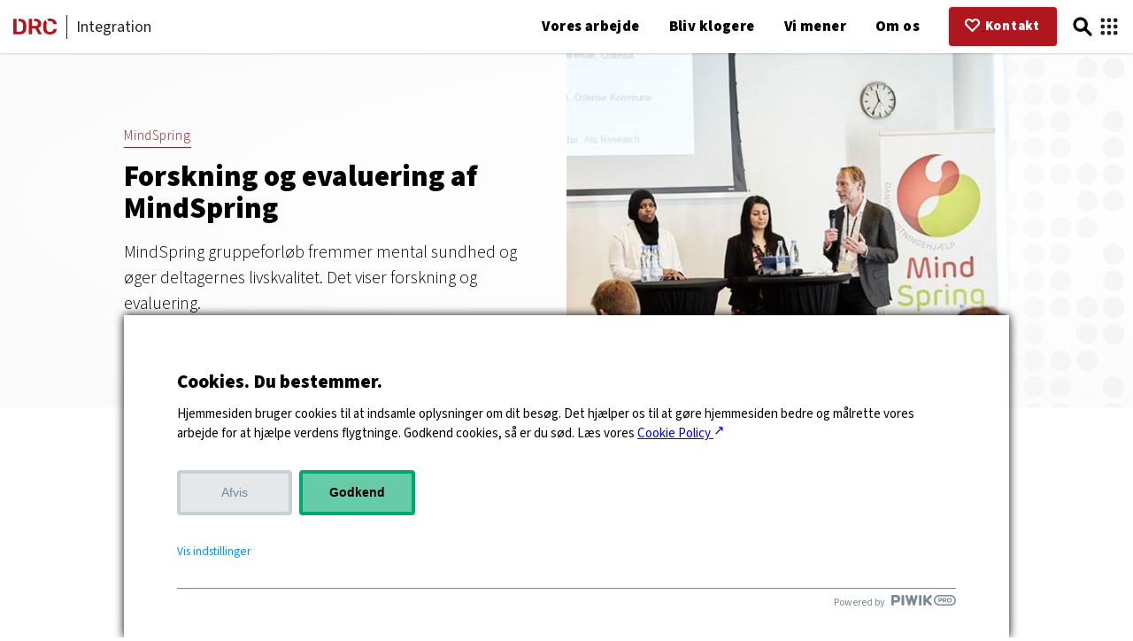

--- FILE ---
content_type: text/html; charset=utf-8
request_url: https://integration.drc.ngo/vores-arbejde/mindspring/forskning-og-evaluering-af-mindspring/
body_size: 12255
content:


<!DOCTYPE html>
<html lang="da">

    <head>

        
<meta charset="UTF-8">
<meta name="viewport" content="width=device-width, initial-scale=1.0">
<meta name="author" content="DRC Danish Refugee Council">
        
        <title>Forskning og evaluering af MindSpring | DRC Dansk Flygtningehj&#230;lp</title>

        
    <meta name="description" content="MindSpring gruppeforl&#248;b fremmer mental sundhed og &#248;ger deltagernes livskvalitet. Det viser forskning og evaluering. ">


        
            <meta name="keywords" content="">


        
        <meta name="robots" content="index, follow">


        
<link rel="canonical" href="https://integration.drc.ngo/vores-arbejde/mindspring/forskning-og-evaluering-af-mindspring/">


        
<link rel="icon" href="/favicon.svg" type="image/svg+xml">

        <link rel="preconnect" href="https://fonts.googleapis.com">
<link rel="preconnect" href="https://fonts.gstatic.com" crossorigin>
<link href="https://fonts.googleapis.com/css2?family=Source+Sans+3:wght@300;400;600;900&display=swap" rel="stylesheet">

        



<link rel="stylesheet" type="text/css" href="https://drc.ngo/css/basics.css?v=230608">
<link rel="stylesheet" type="text/css" href="https://drc.ngo/css/header_4.css?v=232139">
<link rel="stylesheet" type="text/css" href="https://drc.ngo/css/footer.css">
<link rel="stylesheet" type="text/css" href="https://drc.ngo/css/blocks.css">
<link rel="stylesheet" type="text/css" href="https://drc.ngo/css/extras.css">
<link rel="stylesheet" type="text/css" href="https://drc.ngo/css/libraries.css">
<link rel="stylesheet" type="text/css" href="https://drc.ngo/css/countries.css">

<link rel="stylesheet" type="text/css" href="/css/css.css">

        
<meta property="og:type" content="website" />

    <meta property="og:url" content="https://integration.drc.ngo/vores-arbejde/mindspring/forskning-og-evaluering-af-mindspring/" />


        <meta property="og:title" content="Forskning og evaluering af MindSpring" />


        <meta property="og:description" content="MindSpring gruppeforl&#248;b fremmer mental sundhed og &#248;ger deltagernes livskvalitet. Det viser forskning og evaluering. " />


        <meta property="og:image" content="https://integration.drc.ngo/media/5yfb0ce0/baggrund2-2-1.jpg?center=0.45989974937343359,0.55012538976836622&amp;mode=crop&amp;width=1200&amp;height=630&amp;rnd=133089114041100000" />


        


<meta name="twitter:card" content="summary" />
<meta name="twitter:site" content="&#64;drc_ngo" />

        <meta name="twitter:title" content="Forskning og evaluering af MindSpring" />


        <meta name="twitter:description" content="MindSpring gruppeforl&#248;b fremmer mental sundhed og &#248;ger deltagernes livskvalitet. Det viser forskning og evaluering. " />


        <meta name="twitter:image" content="https://integration.drc.ngo/media/5yfb0ce0/baggrund2-2-1.jpg?center=0.45989974937343359,0.55012538976836622&amp;mode=crop&amp;width=800&amp;height=418&amp;rnd=133089114041100000" />


        <meta name="google-site-verification" content="uY_LHKYBb6TpqP-c3ZsUNOVDDpUOtwD-NUziNFH-Nc8" />

<script type="application/ld+json">
{
  "@context": {
    "@vocab": "https://schema.org/",
    "name": {
      "@id": "name",
      "@container": "@language"
    }
  },
  "@type": "Organization",
  "url": "https://www.drc.ngo",
  "name": {
    "da": "Dansk Flygtningehjælp",
    "en": "Danish Refugee Council"
  },
  "sameAs": [
    "https://help.refugees.now",
    "https://hjælp.flygtninge.nu",
    "https://asyl.drc.ngo",
    "https://integration.drc.ngo",
    "https://frivillig.drc.ngo"
  ]
}
</script>



<style>

/* STRUCTURE */
#DMP {
    display: none;
    z-index: 1000;
    position: fixed;
    top: 0;
    left: 0;
    width: 100vw;
    height: 100vh;
    background: rgba(0, 0, 0, 0.75);
    --my-color: var(--bright-green-60);
}
#DMP .outer {
    position: absolute;
    top: 50%;
    left: 50%;
    transform: translate(-50%, -50%);
    display: block;
    width: min(90vw, auto);
    height: min(90vh, auto);
    padding: 1rem;
    background: linear-gradient(to bottom right, var(--drc-red-40), var(--drc-red-20) );
    box-shadow: 0 0 1rem rgba(0, 0, 0, 0.5);
}
#DMP .inner {
    display: block;
    position: relative;
    width: min(80vw, 60rem);
    height: auto;
    aspect-ratio: 2 / 1;
    display: flex;
    flex-direction: row nowrap;
    justify-content: stretch;
    align-items: stretch;
    padding: 0;
    margin: 0;
    background: white;
}

/* PICTURE */
#DMP .inner > picture {
    flex: 0 0 auto;
    position: relative;
    top: unset;
    left: unset;
    display: block;
    aspect-ratio: 2 / 3;
    min-width: unset;
    min-height: unset;
    object-fit: cover;
    object-position: center;
    transform: none;
    overflow: hidden;
    background: rgb(175,22,30);
}
#DMP .inner > picture img {
    position: absolute;
    display: block;
    width: 101%;
    height: 101%;
    min-width: unset;
    min-height: unset;
    object-fit: cover;
    object-position: center;
    transform: none;
    top: 0;
    left: 0;
}

/* SPLASH */
#DMP .splash {
    position: relative;
    display: inline-block;
    width: 6rem;
    height: 6rem;
    top: 0;
    left: 0;
    transform: rotate(-10deg) translate(-.5rem,-.5rem);
    text-align: center;
}
#DMP .splash svg {
    position: absolute;
    top: 50%;
    left: 50%;
    transform: translate(-50%, -50%);
    fill: var(--my-color);
    width: 100%;
}
#DMP .splash span {
    position: absolute;
    top: 50%;
    left: 50%;
    transform: translate(-50%, -50%);
    display: block;
    font-weight: 900;
    font-size: 1.15rem;
    line-height: 1;
    color: white;
}

/* ARTICLE */
#DMP article {
    flex: 1 0 33%;
    padding: 2rem 1rem;
    margin: 0;
    display: block;
}
#DMP h2 {
    font-size: 1.4rem;
    font-weight: 900;
    margin: 0 0 1.4rem 0;
    display: block;
}
#DMP ul {
    list-style-type: none; /* Remove default bullets */
    padding-left: 0; /* Remove default padding */
}  
#DMP li {
    position: relative; /* To allow positioning of the emoji relative to the list item */
    padding-left: 30px; /* Space for the emoji */
    margin-bottom: 0.5rem; /* Space between list items */
}
#DMP li::before {
    content: "👍"; /* Default emoji, will be overridden by specific class */
    position: absolute;
    left: 0;
    top: 0;
    font-size: 1.25em; /* Adjust the size of the emoji */
}
#DMP li:nth-child(1)::before {
    content: "🔎"; /* First bullet emoji */
}
#DMP li:nth-child(2)::before {
    content: "📌"; /* Second bullet emoji */
}
#DMP li:nth-child(3)::before {
    content: "✅"; /* Third bullet emoji */
}

/* FORM */
#DMP form {
    flex: 1 0 33%;
    padding: 2rem 1rem;
    margin: 0;
    border-left: 1px solid var(--my-color);
    display: flex;
    flex-flow: column nowrap;
    justify-content: center;
}
#DMP fieldset {
    width: 100%;
    padding: 0;
    margin: 0 0 .5rem 0;
    border: none;
}
/* input fields*/
#DMP fieldset.name,
#DMP fieldset.email {
    display: flex;
    flex-flow: row nowrap;
    justify-content: stretch;
    align-items: center;
    background: var(--my-color);
    padding: 4px;
    border-radius: 4px;
}
#DMP fieldset.name label,
#DMP fieldset.email label {
    flex: 0 0 4rem;
    font-weight: 900;
    padding: 0 0 0 .5rem;
    color: white;
}
#DMP fieldset.name input,
#DMP fieldset.email input {
    flex: 1 1 auto;
    border-width: 0 0 0 2px;
    border-style: solid;
    border-color: white;
    outline: none;
    padding: 0.5rem;
    color: black;
    background: transparent;
    transition: 250ms ease-in-out;
}
#DMP fieldset.name input:focus,
#DMP fieldset.email input:focus {
    background: white;
}
/* terms checkbox */
#DMP fieldset.signup {
    display: flex;
    margin-top: 1rem;
    justify-content: stretch;
    align-items: center; 
    background: transparent;
}
#DMP fieldset.signup input {
    display: none;
}
#DMP fieldset.signup label {
    display: inline-block;
    font-weight: 400;
    font-size: .8rem;
    color: black;
    background: transparent;
    position: relative;
    cursor: pointer;
    margin-left: 2rem;
    line-height: 1.5;
}
#DMP fieldset.signup label::before {
    content: "✓";
    display: inline-block;
    width: 1rem;
    height: 1rem;
    background: transparent;
    color: transparent;
    text-align: center;
    font-weight: bold;
    line-height: 1;
    border-radius: 4px;
    margin-left: -2rem; 
    margin-right: 0.5rem; 
    border: 4px solid var(--my-color);
    line-height: 1.5;
}
#DMP fieldset.signup input:checked + label::before {
    color: var(--my-color);
}
/* submit button */
#DMP input[type="submit"] {
    display: block;
    width: auto;
    height: auto;
    padding: 1rem 3rem;
    margin: 2rem auto 0 auto;
    border: none;
    border-radius: 99px;
    background: var(--my-color);
    color: white;
    font-size: 1rem;
    font-weight: 900;
    cursor: pointer;
    opacity: .8;
    transition: opacity 250ms ease-in-out;
}
#DMP input[type="submit"]:hover {
    opacity: 1;
}

/* CLOSE MODAL */
#DMP .close {
    position: absolute;
    top: 0;
    right: 0;
    transform: translate(50%, -50%);
    width: 3rem;
    height: 3rem;
    border-radius: 50%;
    background: black;
    cursor: pointer;
}
#DMP .close div {
    position: absolute;
    top: 50%;
    left: 50%;
    width: 1.5rem;
    height: 4px;
    background: silver;
}
#DMP .close div:nth-child(1) {
    transform: translate(-50%, -50%) rotate(45deg);
}
#DMP .close div:nth-child(2) {
    transform: translate(-50%, -50%) rotate(-45deg);
}
#thanks {
    background: var(--bright-green-60);
    color: white;
    padding: 2rem;
}

</style>

<style>
@media (max-width:800px) 
{
    #DMP .inner {
        display: block;
        aspect-ratio: unset;
        flex-flow: column nowrap;
    }
    #DMP .inner > picture {
        aspect-ratio: 2 / 1;
    }
    #DMP .splash {
        width: 4rem;
        height: 4rem;
    }
    #DMP .splash span {
        font-size: .9rem;
    }
    #DMP article {
        flex: 1 1 auto;
    }
    #DMP ul {
        display: none;
    }
    #DMP form {
        flex: 1 1 auto;
        border: none;
    }
}

</style>

    </head>

    <body>

        <!-- start PIWIK -->
<script type="text/javascript">
(function(window, document, dataLayerName, id) {
window[dataLayerName]=window[dataLayerName]||[],window[dataLayerName].push({start:(new Date).getTime(),event:"stg.start"});var scripts=document.getElementsByTagName('script')[0],tags=document.createElement('script');
function stgCreateCookie(a,b,c){var d="";if(c){var e=new Date;e.setTime(e.getTime()+24*c*60*60*1e3),d="; expires="+e.toUTCString();f="; SameSite=Strict"}document.cookie=a+"="+b+d+f+"; path=/"}
var isStgDebug=(window.location.href.match("stg_debug")||document.cookie.match("stg_debug"))&&!window.location.href.match("stg_disable_debug");stgCreateCookie("stg_debug",isStgDebug?1:"",isStgDebug?14:-1);
var qP=[];dataLayerName!=="dataLayer"&&qP.push("data_layer_name="+dataLayerName),isStgDebug&&qP.push("stg_debug");var qPString=qP.length>0?("?"+qP.join("&")):"";
tags.async=!0,tags.src="https://drc.containers.piwik.pro/"+id+".js"+qPString,scripts.parentNode.insertBefore(tags,scripts);
!function(a,n,i){a[n]=a[n]||{};for(var c=0;c<i.length;c++)!function(i){a[n][i]=a[n][i]||{},a[n][i].api=a[n][i].api||function(){var a=[].slice.call(arguments,0);"string"==typeof a[0]&&window[dataLayerName].push({event:n+"."+i+":"+a[0],parameters:[].slice.call(arguments,1)})}}(i[c])}(window,"ppms",["tm","cm"]);
})(window, document, 'dataLayer', '09bbda19-f83c-4e65-9412-2987ab295d7b');
</script>
<!-- end PIWIK -->

<style>



label[for="language"],
button#openMenu,
button#openSearch,
button#openSites {
    position: relative;
    display: block;
    width: 1.6rem;
    height: 100%;
    padding: 0;
    background: transparent;
    border: 0;
    outline: 0;
    box-shadow: none;
    cursor: pointer;
}



label[for="language"] svg,
button#openMenu svg,
button#openSearch svg,
button#openSites svg {
    position: absolute;
    display: block;
    top: 50%;
    left: 50%;
    width: 100%;
    height: auto;
    transform: translate(-50%, -50%);
}



label[for="language"] {
    margin: 0 0 0 1rem;
}

button#openMenu {
    margin: 0 0 0 0.5rem;
}

button#openSearch {
    margin: 0 0 0 0.5rem;
}

button#openSites {
    margin: 0 0 0 0.4rem;
}



@media screen and (min-width:1000px) {
    label[for="language"],
    button#openMenu,
    button#openSearch,
    button#openSites {
        position: relative;
    }
}


@media screen and (max-width:1000px)
{


    button#openMenu {
        position: absolute;
        top: unset;
        right: 3.2rem;
        display: block;
        width: 1.6rem;
        height: 100%;
        border: 0;
        outline: 0;
        background: transparent;
    }


}




#main-menu {
    right: -100%;
}

#main-menu.open {
    right: 0;
}

@media screen and (min-width:600px)
{
    #openMenu, #closeMenu {display:none !important;}
}

@media screen and (max-width:1000px){
button#openSearch {
    position: absolute !important;
    right: 5.4rem;
    margin: 0;
}


label[for="language"] {
    position: absolute !important;
    margin: 0 0 0 1rem;
    right: 7.6rem;
    top:unset;
}

}



.side-by-side h3 {
    font-size: 1.1rem;
    font-weight: 900;
}
</style>

        <header class="lite">
            <a href="#main" id="go-to-content" tabindex="0">Spring til indholdet</a>
                <div id="home-logo">
        <a href="/" aria-label="Home">
            <svg xmlns="http://www.w3.org/2000/svg" viewBox="0 0 65.14 24.92">
                <path d="M65,16.34a.76.76,0,0,0-.53-.21H61.09a.89.89,0,0,0-.62.19,1.54,1.54,0,0,0-.34.67,4.82,4.82,0,0,1-1.8,3,5.78,5.78,0,0,1-3.34.89c-3.27,0-5-1.85-5.11-5.54,0-.67,0-1.65,0-2.94s0-2.25,0-2.88a7.63,7.63,0,0,1,.69-3.14L48.11,2.1l-.43.37A9.64,9.64,0,0,0,44.9,9.38c0,.65,0,1.68,0,3.11s0,2.43,0,3a9.66,9.66,0,0,0,2.76,6.94q2.6,2.44,7.33,2.44a12.36,12.36,0,0,0,5.31-1.06A8.43,8.43,0,0,0,63.82,21a7.6,7.6,0,0,0,1.32-4.11.58.58,0,0,0-.19-.52" />
                <path d="M55,4a5.78,5.78,0,0,1,3.36.89,4.92,4.92,0,0,1,1.78,3,1.44,1.44,0,0,0,.34.67.89.89,0,0,0,.62.19h3.33a.72.72,0,0,0,.49-.19.6.6,0,0,0,.23-.47V8.06A7.6,7.6,0,0,0,63.82,4,8.43,8.43,0,0,0,60.3,1.06,12.36,12.36,0,0,0,55,0a13.08,13.08,0,0,0-4.08.59L53,4.3A6.17,6.17,0,0,1,55,4" />
                <path d="M9.19.35H8v4H9a5.82,5.82,0,0,1,4.22,1.33,5.88,5.88,0,0,1,1.4,4.17c0,1.34.07,2.2.07,2.56s0,1.22-.07,2.6a6.13,6.13,0,0,1-1.33,4.26,5.65,5.65,0,0,1-4.12,1.28H4.84V.35h-4a.78.78,0,0,0-.6.24A.87.87,0,0,0,0,1.21V23.74a.81.81,0,0,0,.24.59.78.78,0,0,0,.58.24H9.36c3.41,0,5.93-.76,7.56-2.3s2.5-3.91,2.59-7.14c0-1.34.07-2.23.07-2.67s0-1.36-.07-2.7Q19.31.34,9.19.35" />
                <path d="M42.51,23.47l-5-8.83a6.7,6.7,0,0,0,3.36-2.47,7.24,7.24,0,0,0,1.2-4.24,6.85,6.85,0,0,0-2.38-5.61,10,10,0,0,0-6.6-2H31.4V4.22H33a4.43,4.43,0,0,1,3.09,1,3.51,3.51,0,0,1,1,2.72,3.38,3.38,0,0,1-1,2.68,4.48,4.48,0,0,1-3.09.92H28.25V.35h-4a.78.78,0,0,0-.6.24.87.87,0,0,0-.22.62V23.74a.82.82,0,0,0,.82.83h3.16a.84.84,0,0,0,.62-.24.81.81,0,0,0,.24-.59v-8.3H33l4.39,8.2a2.48,2.48,0,0,0,.54.67,1.28,1.28,0,0,0,.86.26H41.9a.71.71,0,0,0,.49-.2.7.7,0,0,0,.23-.52.82.82,0,0,0-.11-.38" />
            </svg>
        </a>
    </div>
    <div id="site-name">Integration</div>

            

<!--button-->
<button id="openMenu">
    <svg id="menutool-lines" class="menutools" xmlns="http://www.w3.org/2000/svg" viewBox="0 0 100 100">
    <defs>
    <style>
    #menutool-lines .line {
    fill: #fff;
    stroke: #000;
    stroke-miterlimit: 10;
    stroke-width: 16px;
    }
    </style>
    </defs>
    <line class="line" x1="10" y1="50" x2="90" y2="50"/>
    <line class="line" x1="10" y1="80" x2="90" y2="80"/>
    <line class="line" x1="10" y1="20" x2="90" y2="20"/>
    </svg>
</button>

<!--drawer-->
<nav id="main-menu">

    <button id="closeMenu">&raquo;</button>

    <ul>

            <li class="level-1 current">
                <a href="/vores-arbejde/">Vores arbejde</a>



                    <input type="checkbox" id="Vores arbejde">
                    <label for="Vores arbejde">
                        <svg xmlns="http://www.w3.org/2000/svg" viewBox="0 0 500 265.57"><polygon points="250 265.57 0 15.57 15.57 0 250 234.43 484.43 0 500 15.57 250 265.57" /></svg>
                    </label>
                    <ul>
                            <li class="level-2"><a href="/vores-arbejde/beskaeftigelse/">Besk&#230;ftigelse</a></li>
                            <li class="level-2"><a href="/vores-arbejde/born-og-familie/">B&#248;rn og familie</a></li>
                            <li class="level-2"><a href="/vores-arbejde/civilsamfund/">Civilsamfund</a></li>
                            <li class="level-2"><a href="/vores-arbejde/center-for-udsatte-flygtninge/">Center for Udsatte Flygtninge</a></li>
                            <li class="level-2"><a href="/vores-arbejde/mindspring/">MindSpring</a></li>
                            <li class="level-2"><a href="/vores-arbejde/udviklingsprojekter/">Udviklingsprojekter</a></li>
                    </ul>

            </li>
            <li class="level-1">
                <a href="/bliv-klogere/">Bliv klogere</a>



                    <input type="checkbox" id="Bliv klogere">
                    <label for="Bliv klogere">
                        <svg xmlns="http://www.w3.org/2000/svg" viewBox="0 0 500 265.57"><polygon points="250 265.57 0 15.57 15.57 0 250 234.43 484.43 0 500 15.57 250 265.57" /></svg>
                    </label>
                    <ul>
                            <li class="level-2"><a href="/bliv-klogere/nyheder/">Nyheder</a></li>
                            <li class="level-2"><a href="/bliv-klogere/materialer/">Materialer</a></li>
                            <li class="level-2"><a href="/bliv-klogere/lovgivning/">Lovgivning</a></li>
                            <li class="level-2"><a href="/bliv-klogere/radgivning/">R&#229;dgivning</a></li>
                            <li class="level-2"><a href="/bliv-klogere/kurser-og-arrangementer/">Kurser og arrangementer</a></li>
                            <li class="level-2"><a href="/bliv-klogere/netvaerk/">Netv&#230;rk</a></li>
                            <li class="level-2"><a href="/bliv-klogere/ukraine-faq/">Ukraine: FAQ</a></li>
                            <li class="level-2"><a href="/bliv-klogere/videnscenterforintegration-dk/">videnscenterforintegration.dk</a></li>
                    </ul>

            </li>
            <li class="level-1">
                <a href="/vi-mener/">Vi mener</a>



                    <input type="checkbox" id="Vi mener">
                    <label for="Vi mener">
                        <svg xmlns="http://www.w3.org/2000/svg" viewBox="0 0 500 265.57"><polygon points="250 265.57 0 15.57 15.57 0 250 234.43 484.43 0 500 15.57 250 265.57" /></svg>
                    </label>
                    <ul>
                            <li class="level-2"><a href="/vi-mener/horingssvar/">H&#248;ringssvar</a></li>
                            <li class="level-2"><a href="/vi-mener/positioner-og-anbefalinger/">Positioner og anbefalinger</a></li>
                            <li class="level-2"><a href="/vi-mener/debatindlaeg-og-kronikker/">Debatindl&#230;g og kronikker</a></li>
                            <li class="level-2"><a href="/vi-mener/asyl-og-opholdstilladelse/">Asyl og opholdstilladelse</a></li>
                    </ul>

            </li>
            <li class="level-1">
                <a href="/om-os/">Om os</a>



                    <input type="checkbox" id="Om os">
                    <label for="Om os">
                        <svg xmlns="http://www.w3.org/2000/svg" viewBox="0 0 500 265.57"><polygon points="250 265.57 0 15.57 15.57 0 250 234.43 484.43 0 500 15.57 250 265.57" /></svg>
                    </label>
                    <ul>
                            <li class="level-2"><a href="/om-os/kontakt-os/">Kontakt os</a></li>
                    </ul>

            </li>

    </ul>

</nav>

<div class="overlay"></div>

<script>

    const menuOpen = document.getElementById('openMenu');
    const menuClose = document.getElementById('closeMenu');
    const menuOverlay = document.querySelector('nav#main-menu + .overlay');

    menuOpen.addEventListener('click', function()
    {
        openDrawer('main-menu');
    });
    
    menuClose.addEventListener('click', function()
    {
        closeDrawer('main-menu');
    });

    menuOverlay.addEventListener('click', function()
    {
        closeDrawer('main-menu');
    });
    
    function openDrawer(x)
    {
        document.getElementById(x).classList.add('open');
        document.getElementsByTagName('body')[0].classList.add('lock');
    }
    
    function closeDrawer(x)
    {
        document.getElementById(x).classList.remove('open');
        document.getElementsByTagName('body')[0].classList.remove('lock');
    }

</script>

            <div id="actions">
    <a href="/kontakt">
        <svg xmlns="http://www.w3.org/2000/svg" viewBox="0 0 80.05 73.86"><path d="M22.31,0A21.58,21.58,0,0,0,6.43,6.91,24.5,24.5,0,0,0,6.43,40L36.34,72.25a5,5,0,0,0,7.06.28l.28-.28Q58.65,56.13,73.62,40A24.45,24.45,0,0,0,73.62,7,21.61,21.61,0,0,0,41.9,7l-1.84,2-1.91-2A21.51,21.51,0,0,0,22.31,0Zm0,9.75a11.62,11.62,0,0,1,8.53,4l5.53,6a5,5,0,0,0,7.06.27,3.57,3.57,0,0,0,.28-.27l5.5-5.94c4.94-5.32,12.16-5.32,17.1,0a14.66,14.66,0,0,1,0,19.47L40,61.5,13.74,33.19a14.66,14.66,0,0,1,0-19.47A11.68,11.68,0,0,1,22.31,9.75Z"></path></svg>
        <div>Kontakt</div>
    </a>
</div>
            <button id="openSearch" aria-label="Click to open search form">
    <svg id="menutool-search" class="menutools" xmlns="http://www.w3.org/2000/svg" viewBox="0 0 100 100">
    <defs>
    <style>
    #menutool-search .glass, #menutool-search .handle {
    fill: none;
    stroke: #000;
    stroke-miterlimit: 10;
    stroke-width: 14px;
    }
    #menutool-search .handle {
    stroke-linecap: round;
    }
    </style>
    </defs>
    <circle class="glass" cx="40.15" cy="40.15" r="27.65"/>
    <line class="handle" x1="59.71" y1="59.71" x2="87.5" y2="87.5"/>
    </svg>
</button> 

<form id="search-menu-form" name="search-form" action="/system/search" method="get" role="search">
    <button type="button" id="closeSearch">&raquo;</button>
    <label for="search-menu-field">S&#248;g p&#229; dette site</label>
    <input type="search" id="search-menu-field" name="query" placeholder="Skriv dit s&#248;geord" />
    <button type="submit" id="search-menu-button" form="search-menu-form">S&#248;g</button>
</form>

<div class="overlay"></div>

<script>

    const searchOpen = document.getElementById('openSearch');
    const searchClose = document.getElementById('closeSearch');
    const searchOverlay = document.querySelector('#search-menu-form + .overlay');

    searchOpen.addEventListener('click', function()
    {
        openDrawer('search-menu-form');
    });
    
    searchClose.addEventListener('click', function()
    {
        closeDrawer('search-menu-form');
    });

    searchOverlay.addEventListener('click', function()
    {
        closeDrawer('search-menu-form');
    });
    
    function openDrawer(x)
    {
        document.getElementById(x).classList.add('open');
        document.getElementsByTagName('body')[0].classList.add('lock');
        var inputField = document.getElementById('search-menu-field');
        inputField.focus();
    }
    
    function closeDrawer(x)
    {
        document.getElementById(x).classList.remove('open');
        document.getElementsByTagName('body')[0].classList.remove('lock');
    }

</script>
            <button id="openSites" aria-label="Click to open list of DRC sites">
    <svg id="menutool-dots" class="menutools" xmlns="http://www.w3.org/2000/svg" viewBox="0 0 100 100">
    <defs>
    <style>
    #menutool-dots .dot {
    stroke-width: 0px;
    }
    </style>
    </defs>
    <circle class="dot" cx="50" cy="50" r="10"/>
    <circle class="dot" cx="50" cy="20" r="10"/>
    <circle class="dot" cx="20" cy="20" r="10"/>
    <circle class="dot" cx="20" cy="50" r="10"/>
    <circle class="dot" cx="20" cy="80" r="10"/>
    <circle class="dot" cx="50" cy="80" r="10"/>
    <circle class="dot" cx="80" cy="80" r="10"/>
    <circle class="dot" cx="80" cy="50" r="10"/>
    <circle class="dot" cx="80" cy="20" r="10"/>
    </svg>    
</button> 

<nav id="sites-menu">

    <button id="closeSites">&raquo;</button>

    <div>Vores sites</div>

        <ul class="groups">
            <li>
                <div>Danske sites</div>
            
                <ul class="sites">
                    <li>
                        <a href="https://help.drc.ngo" target="_blank" aria-label="Go to Help"></a>
                        <div>Help</div>
                        <div>L&#230;s om vores arbejde for verdens flygtninge og st&#248;t.</div>
                    </li>
                    <li>
                        <a href="https://shop.drc.ngo" target="_blank" aria-label="Go to Shop"></a>
                        <div>Shop</div>
                        <div>K&#248;b l&#230;kre varer i shoppen og g&#248;r en god gerning.</div>
                    </li>
                    <li>
                        <a href="https://asyl.drc.ngo" target="_blank" aria-label="Go to Asyl"></a>
                        <div>Asyl</div>
                        <div>R&#229;dgivning om asyl i Danmark.</div>
                    </li>
                    <li>
                        <a href="https://integration.drc.ngo" target="_blank" aria-label="Go to Integration"></a>
                        <div>Integration</div>
                        <div>R&#229;dgivning om integration for kommuner med mere.</div>
                    </li>
                    <li>
                        <a href="https://frivillig.drc.ngo" target="_blank" aria-label="Go to Frivillig"></a>
                        <div>Frivillig</div>
                        <div>Bliv frivillig i Dansk Flygtningehj&#230;lp og g&#248;r en forskel for andre mennesker.</div>
                    </li>
                </ul>
            </li>
            <li>
                <div>English sites</div>
            
                <ul class="sites">
                    <li>
                        <a href="https://pro.drc.ngo" target="_blank" aria-label="Go to DRC Danish Refugee Council"></a>
                        <div>DRC Danish Refugee Council</div>
                        <div>Learn about our operations and strategic framework.</div>
                    </li>
                    <li>
                        <a href="https://help.drc.ngo/en" target="_blank" aria-label="Go to Help"></a>
                        <div>Help</div>
                        <div>Read about our work and support people on the move.</div>
                    </li>
                </ul>
            </li>
        </ul>

</nav>
<div class="overlay"></div>


<script>

    const sitesOpen = document.getElementById('openSites');
    const sitesClose = document.getElementById('closeSites');
    const sitesOverlay = document.querySelector('nav#sites-menu + .overlay');

    sitesOpen.addEventListener('click', function()
    {
        openDrawer('sites-menu');
    });
    
    sitesClose.addEventListener('click', function()
    {
        closeDrawer('sites-menu');
    });

    sitesOverlay.addEventListener('click', function()
    {
        closeDrawer('sites-menu');
    });
    
    function openDrawer(x)
    {
        document.getElementById(x).classList.add('open');
        document.getElementsByTagName('body')[0].classList.add('lock');
    }
    
    function closeDrawer(x)
    {
        document.getElementById(x).classList.remove('open');
        document.getElementsByTagName('body')[0].classList.remove('lock');
    }

</script>

        </header>

        

<main id="main" class="page">
    
<section class="page-head classic lite">
    
    <div class="txt">
                <a href="/vores-arbejde/mindspring/" class="parent">MindSpring</a>

            <h1>Forskning og evaluering af MindSpring</h1>
                    <p>MindSpring gruppeforl&#248;b fremmer mental sundhed og &#248;ger deltagernes livskvalitet. Det viser forskning og evaluering. </p>
    </div>

        <picture>
            <img src="/media/5yfb0ce0/baggrund2-2-1.jpg?center=0.45989974937343359,0.55012538976836622&amp;mode=crop&amp;quality=80&amp;width=500&amp;height=500&amp;rnd=133089114041100000" alt="">
        </picture>

</section>
    


                <section class="rich-text two-col">
                        <div class="preheader">Ny forskning</div>
                                            <h2>MindSpring f&#248;rer til bedre mental sundhed og trivsel for ukrainere</h2>
                    <p>Færre symptomer på stress, angst og depression og bedre livskvalitet. Det er udbyttet af MindSpring gruppeforløb. Det viser ny forskning blandt ukrainske flygtninge, som har deltaget i et forløb.</p>
<p>Hurtigt efter at ukrainske flygtninge begyndte at komme til Danmark i 2022, igangsatte DRC Dansk Flygtningehjælp psykosociale gruppeforløb, MindSpring. Forløbene skal fremme den mentale sundhed og forebygge psykisk og social mistrivsel.<br /><br />Og det er lykkedes. Foreløbige forskningsresultater viser nemlig:</p>
<ul>
<li>En signifikant forbedring af ukrainernes psykiske symptomer som stress, angst og depression</li>
<li>En signifikant forbedring og styrkelse af ukrainernes handlekompetence</li>
<li>En positiv ændring i ukrainernes livskvalitet</li>
</ul>
<p>Undersøgelsen er foretaget blandt 125 ukrainske MindSpring-deltagere. De har besvaret spørgeskemaer i starten og slutningen af deres forløb herunder Refugee Health Screener skala samt MindSpring empowerment skala og WHO-5 skala.</p>
<p>Det er Kompetencecenter for Transkulturel Psykiatri (CTP) under Region Hovedstadens Psykiatri, som har undersøgt ukrainernes udbytte af gruppeforløbene og MindSprings effekt på deres mentale sundhed.<br /><br />Forskningsresultaterne understreger vigtigheden af tidlige forebyggende indsatser for flygtninges trivsel.</p>
<p>Den endelige forskningsartikel er under udarbejdelse. For yderligere information om studiet kontakt venligst postdoc og læge Charlotte Sonne på <a href="/cdn-cgi/l/email-protection#f99a91988b95968d8d9cd78a9697979cb98b9c9e90969791d79d92"><span class="__cf_email__" data-cfemail="8cefe4edfee0e3f8f8e9a2ffe3e2e2e9ccfee9ebe5e3e2e4a2e8e7">[email&#160;protected]</span>.</a> </p>                </section>
                <section class="rich-text two-col">
                        <div class="preheader">Kontrolgruppestudie</div>
                                            <h2>MindSpring har positiv effekt p&#229; flygtninges psykiske helbred</h2>
                    <p>MindSpring har en positiv effekt på flygtninges mentale helbred og samfundsrettede kompetencer. Det viser foreløbige forskningsresultater fra et kontrolgruppestudie ved Kompetencecenter for Transkulturel Psykiatri (CTP).</p>
<p>Formålet er at belyse den længerevarende effekt af MindSpring på deltagernes psykiske helbred, livskvalitet samt tilværelse i Danmark. Undersøgelsen er foretaget blandt 159 arabisktalende deltagere i MindSpring forløb og 88 arabisktalende i kontrolgruppen. </p>
<p>De foreløbige resultater viser en signifikant større reduktion på psykiske symptomer som stress, angst og depression og signifikant større læring om psyke og samfund hos dem, som har gennemført et MindSpring-forløb end hos dem, der ikke har.  </p>
<p>Særligt tre elementer, der indgår i MindSpring, har en positiv effekt på deltagernes trivsel.</p>
<p>De tre elementer er:</p>
<ul>
<li>Peer-to-peer og gruppeformatet</li>
<li>Viden om kultur og samfund</li>
<li>Viden om familieliv og opdragelse i Danmark</li>
</ul>
<p>Den endelige forskningsartikel forventes offentliggjort i løbet af 2025. For yderligere information om studiet kontakt venligst postdoc og læge Charlotte Sonne på <a href="/cdn-cgi/l/email-protection#9ffcf7feedf3f0ebebfab1ecf0f1f1fadfedfaf8f6f0f1f7b1fbf4"><span class="__cf_email__" data-cfemail="c0a3a8a1b2acafb4b4a5eeb3afaeaea580b2a5a7a9afaea8eea4ab">[email&#160;protected]</span></a>. </p>                </section>
                <section class="rich-text two-col">
                        <div class="preheader">Pilotstudie</div>
                                            <h2>MindSpring &#248;ger livskvalitet</h2>
                    <p>Kompetencecenter for Transkulturel Psykiatri (CTP) har i et mixed method pilotstudie undersøgt flygtninges udbytte af MindSpring. Pilotstudiet inkluderede 92 arabisktalende deltagere fra MindSpring forældregrupper. Resultater fra pilotstudiet viser:</p>
<ul>
<li>Høj deltagertilfredshed på 98%</li>
<li>Positiv outcome på 5 MindSpring specifikke mål: Familieliv, psykiske problemer, livsvalg, parathed til livet i Danmark og generel tilfredshed</li>
<li>22% øgning i livskvalitet målt på WHO-5 rating skala</li>
</ul>
<p>På baggrund af pilotstudiet igangsatte CTP et større kontrolgruppestudie af MindSpring.</p>
<p>Læs mere om pilotstudiet i forskningsartiklens abstract <a href="https://onlinelibrary.wiley.com/doi/abs/10.1002/jcop.22323?af=R" data-anchor="?af=R">her</a>. For yderligere information om studiet kontakt venligst postdoc og læge Charlotte Sonne på <a href="/cdn-cgi/l/email-protection#b4d7dcd5c6d8dbc0c0d19ac7dbdadad1f4c6d1d3dddbdadc9ad0df"><span class="__cf_email__" data-cfemail="f6959e97849a99828293d88599989893b68493919f99989ed8929d">[email&#160;protected]</span></a>. </p>                </section>
                <section class="rich-text two-col">
                                            <h2>Kvalitative evalueringer viser at MindSpring gavner </h2>
                    <p>Als Research har været ekstern evaluator i perioden 2010-2016 og fulgt projektledelse, MindSpring-trænerkursus samt været på besøg i grupperne og interviewet deltagere.</p>
<p>Derudover har Center For Boligsocial Udvikling (CFBU) evalueret MindSpring for forældre i Københavns Kommune i 2016 og Center for Udsatte Flygtninge i DRC Integration har tilmed evalueret både MindSpring for forældre i 2015 og for børn i 2018.</p>
<p>Samlet set konkluderer evalueringsrapporterne, at MindSpring er en anvendelig og gavnlig metode til at arbejde med psykosociale eksilproblematikker med målgruppen af flygtninge og personer med etnisk minoritetsbaggrund - både forældre, unge og børn.</p>
<p>Se og læs evalueringerne <a href="/bliv-klogere/materialer/forskning-og-evaluering-af-mindspring/" title="Forskning og evaluering af MindSpring">her.</a></p>                </section>
                <section class="rich-text two-col">
                                            <h2>MindSpring som kriminalpr&#230;ventiv indsats</h2>
                    <p>MindSpring for forældre indgår i en rapport fra det Kriminalpræventive Råd (DKR) fra 2019, som et eksempel på indsatser til forebyggelse af kriminalitet blandt etniske minoritetsborgere. Rapporten er udarbejdet af Aalborg Universitet.</p>
<p>I rapportens del III beskrives årsager og forebyggelsesmæssige indsatser, hvori MindSpring for forældre er nærmere beskrevet og relateret til eksisterende viden om kriminalpræventive indsatser.</p>
<p>Konklusionen er, at MindSpring opfylder de kriterier, der har evidens for at virke kriminalitetsforebyggende. Der foreligger aktuelt ikke forskning på en kriminalpræventiv effekt af et konkret MindSpring-forløb, men analysen i rapporten peger på, at MindSpring indeholder en række elementer, som ud fra evidensbaserede kriminalitetsforebyggende metoder, ser ud til at være virkningsfulde.</p>
<p>Vi mener at denne nye viden kan åbne op for at man lokalt overvejer at anvende MindSpring som supplement til anden kriminalpræventiv indsats.</p>
<p>Læs del III af rapporten<a rel="noopener" href="https://dkr.dk/media/7015/kriminalitet-og-etniske-minoriteter-del-iii.pdf" target="_blank"> her. </a>Hele rapporten findes på <a rel="noopener" href="https://dkr.dk/nyheder/2019/mar/kriminalitet-blandt-etniske-minoriteter/" target="_blank">DKRs hjemmeside.</a></p>                </section>
                <section class="rich-text two-col">
                                            <h2>MindSpring p&#229; udrejsecentre</h2>
                    <p>I 2019 har MindSpring Kompetencecenter i et samarbejde med DRC Asyl og Udlændingestyrelsen afholdt i alt 8 MindSpring-forløb for afviste asylansøgere. Forløbene er afholdt på udrejsecentrene: Avnstrup, Sjælsmark og Kærshovedgård.</p>
<p>Et af forløbene var et børneforløb og de øvrige var hhv. for enlige og forældre efter en tilrettet hhv. unge- og forældremanual.</p>
<p>Der har været tilknyttet evaluering til alle forløbene og evalueringen viser, at det er meningsfuldt at afholde MindSpring-forløb på udrejsecentrene. Deltagerne oplever bl.a. at have fået ny viden og indsigt samt at have fået styrket handlekompetencer.</p>
<p>Evalueringen er samlet i en evalueringsrapport som kan ses <a href="https://integration.drc.ngo/media/b0hj54az/evaluering-af-mindspring-for-afviste-asylansoegere-2020.pdf">her.</a></p>                </section>
    <section class="downloads">
        <h3 class="scroll-effect">L&#230;s forskningsartikler og evalueringer </h3>
                    <article>

                <picture>
                            <img src="/media/5dghhpyu/baggrund2-2.jpg?center=0.52671180209313351,0.58771937473077229&amp;mode=crop&amp;quality=80&amp;width=105&amp;height=150&amp;rnd=133123807600330000" alt="">

                </picture>

                    <h6>Forskning og evaluering af MindSpring</h6>

                
                <svg class="size" xmlns="http://www.w3.org/2000/svg" viewBox="0 0 90 100">
                    <polygon points="40.36 54.63 25.71 46.21 25.71 67.89 16.34 62.53 16.34 40.84 0 31.37 0 76.74 40.36 100 40.36 54.63" />
                    <polygon points="21.29 32.84 40.78 21.79 50.06 27.16 30.67 38.32 45 46.53 85.36 23.26 45 0 4.64 23.26 21.29 32.84" />
                    <polygon points="49.64 54.63 49.64 100 90 76.74 90 31.37 49.64 54.63" />
                </svg>
                <p class="size">13 Fil(er)</p>

                <a href="/bliv-klogere/materialer/forskning-og-evaluering-af-mindspring/" title="Forskning og evaluering af MindSpring">
                    <svg xmlns="http://www.w3.org/2000/svg" viewBox="0 0 902.93 902.52"><path d="M782.83,552.3c0,25.7.8,219.7-.7,230.6.7-5.3,1.4-10.6,2.1-16a76.11,76.11,0,0,1-4.6,16.8c2-4.8,4-9.6,6-14.3a76.5,76.5,0,0,1-9.2,15.9l9.4-12.1a78.71,78.71,0,0,1-12.9,12.9l12.1-9.4a74,74,0,0,1-15.9,9.2c4.8-2,9.6-4,14.3-6a74.65,74.65,0,0,1-16.8,4.6l16-2.1c-8.2,1.1-627.2.9-652.5.7a69.94,69.94,0,0,1-10.2-.7l16,2.1a76.11,76.11,0,0,1-16.8-4.6c4.8,2,9.6,4,14.3,6a76.5,76.5,0,0,1-15.9-9.2l12.1,9.4a78.71,78.71,0,0,1-12.9-12.9l9.4,12.1a74,74,0,0,1-9.2-15.9c2,4.8,4,9.6,6,14.3a74.65,74.65,0,0,1-4.6-16.8c.7,5.3,1.4,10.6,2.1,16-1.1-8.2-.9-627.2-.7-652.5a69.94,69.94,0,0,1,.7-10.2c-.7,5.3-1.4,10.6-2.1,16a76.11,76.11,0,0,1,4.6-16.8c-2,4.8-4,9.6-6,14.3a76.5,76.5,0,0,1,9.2-15.9l-9.4,12.1a78.71,78.71,0,0,1,12.9-12.9l-12.1,9.4a74,74,0,0,1,15.9-9.2c-4.8,2-9.6,4-14.3,6a74.65,74.65,0,0,1,16.8-4.6l-16,2.1c9.2-1.2,221.1-.7,230.6-.7a61.78,61.78,0,0,0,42.4-17.6c10.4-10.4,18.2-27.5,17.6-42.4-.7-15.5-5.8-31.6-17.6-42.4S366.73,0,350.53,0H144.43c-17.5,0-35.3,0-52.2,5.5-11.8,3.8-24,8.9-34.1,16.3-6.4,4.7-13.3,9.7-19.1,15.3C32.83,43,27.83,50.2,22.73,57,7.83,77,.73,103.4.13,128.1c-.3,12.5,0,583.4,0,613.5,0,20.3-.4,39.5,3.2,59.6a66.44,66.44,0,0,0,3.2,11.6,187.67,187.67,0,0,0,10.4,23.9A123.5,123.5,0,0,0,39,865.4c17.5,16.9,40.8,30.4,65,34.3a207.6,207.6,0,0,0,33.2,2.8h627.1c4.5,0,9.1.1,13.6-.2,12.6-.9,25.6-2.5,37.5-7.2,7.6-3,15.5-6,22.6-10.1,7.6-4.4,14.7-10.2,21.3-15.7,9.4-7.8,17.1-18,23.8-28.1a124,124,0,0,0,14.8-33.5c4.8-16.9,4.8-33.8,4.8-51V551.9a61.78,61.78,0,0,0-17.6-42.4c-10.4-10.4-27.5-18.2-42.4-17.6-15.5.7-31.6,5.8-42.4,17.6-10.8,12.1-17.5,26.5-17.5,42.8Z" /><path d="M902.93,60.1c0-14.7-6.5-32.3-17.6-42.4C873.93,7.2,858.93-.6,842.93.1c-1,0-260.9.2-272.1.2a61.78,61.78,0,0,0-42.4,17.6c-10.4,10.4-18.2,27.5-17.6,42.4.7,15.5,5.8,31.6,17.6,42.4s26.1,17.6,42.4,17.6h127L349,469.1a61.78,61.78,0,0,0-17.6,42.4c0,14.7,6.5,32.3,17.6,42.4,11.5,10.5,26.5,18.3,42.5,17.6s30.9-6.1,42.4-17.6l348.8-348.8V332.2a61.78,61.78,0,0,0,17.6,42.4c10.4,10.4,27.5,18.2,42.4,17.6,15.5-.7,31.6-5.8,42.4-17.6s17.6-26.2,17.6-42.4C902.73,301.6,902.93,61.57,902.93,60.1Z" /></svg>
                </a>
            </article>
    </section>

    

</main>

        <footer id="footer">
            
<div id="copyright">&copy; 2025 DRC Dansk Flygtningehj&#230;lp</div>

            <ul id="legal" class="legal">
    
    <li>
        <button id="PiwikPROConsentForm-open-consent-form">Cookieindstillinger</button>
    </li>

                <li><a href="https://www.drc.ngo/privacy/" target="_blank">Privatlivspolitik</a></li>
                <li><a href="https://integration.drc.ngo/system/tilgaengelighed/" target="_blank">Tilg&#230;ngelighed</a></li>
                <li><a href="https://www.drc.ngo/code-of-conduct" target="_blank">Adf&#230;rdskodeks</a></li>


</ul>

<style>
#PiwikPROConsentForm-open-consent-form {
    display: block;
    color: inherit;
    text-decoration: none;
    padding: .5rem 1rem;
    margin: 0;
    font-family: 'source sans 3', sans-serif;
    font-weight: 400;
    font-size: .9rem;
    letter-spacing: .05rem;
    line-height: 1.5;
    border: none; 
    background: none; 
    cursor: pointer;
}

#PiwikPROConsentForm-open-consent-form:hover {
    color: var(--drc-red);
}

</style>
            
        <ul id="social" class="social">

                <li class="facebook"><a href="https://www.facebook.com/drcintegration/" target="_blank" aria-label="facebook"></a></li>
                <li class="linkedin"><a href="https://dk.linkedin.com/company/drcintegration" target="_blank" aria-label="linkedin"></a></li>

        </ul>


        </footer>

        <script data-cfasync="false" src="/cdn-cgi/scripts/5c5dd728/cloudflare-static/email-decode.min.js"></script><script id="BodyLock" src="https://drc.ngo/scripts/body-lock-unlock.js?v=230531" type="text/javascript"></script>
        <script id="MenuToggles" src="https://drc.ngo/scripts/menu-toggles.js?v=230531" type="text/javascript"></script>
        <script id="ScrollUpDown" src="https://drc.ngo/scripts/scroll-up-down.js?v=230531" type="text/javascript"></script>
        <script id="ScrollInOut" src="https://drc.ngo/scripts/scroll-effect.js?v=230531" type="text/javascript"></script>

    <script defer src="https://static.cloudflareinsights.com/beacon.min.js/vcd15cbe7772f49c399c6a5babf22c1241717689176015" integrity="sha512-ZpsOmlRQV6y907TI0dKBHq9Md29nnaEIPlkf84rnaERnq6zvWvPUqr2ft8M1aS28oN72PdrCzSjY4U6VaAw1EQ==" data-cf-beacon='{"version":"2024.11.0","token":"29c56c3db3ee44ed89f5467df3402679","server_timing":{"name":{"cfCacheStatus":true,"cfEdge":true,"cfExtPri":true,"cfL4":true,"cfOrigin":true,"cfSpeedBrain":true},"location_startswith":null}}' crossorigin="anonymous"></script>
</body>

</html>

--- FILE ---
content_type: text/css
request_url: https://drc.ngo/css/basics.css?v=230608
body_size: 4198
content:
/* variables */
:root {
    --black-ish:            #222222;
    --white-ish:            #fafafa;
    --dark-grey:            #555555;
    --lite-grey:            #cccccc;

	--drc-red:          	#af161e;
    --drc-red-100:          #af161e;
    --drc-red-90:           #b72e35;
    --drc-red-80:           #bf454b;
    --drc-red-70:           #c75c62;
    --drc-red-60:           #cf7378;
    --drc-red-50:           #d78a8e;
    --drc-red-40:           #dfa2a5;
    --drc-red-30:           #e7b9bb;
    --drc-red-20:           #efd0d2;
    --drc-red-10:           #f7e7e8;

    --drc-red-dark:         #871d19;
    --drc-red-neon:         #fc2b32;

    --matte-blue:  		    #788a97;
    --matte-blue-100:       #788a97;
    --matte-blue-90:        #8696a2;
    --matte-blue-80:        #93a1ac;
    --matte-blue-70:        #a1adb6;
    --matte-blue-60:        #aeb9c1;
    --matte-blue-50:        #bbc4cb;
    --matte-blue-40:        #c9d0d5;
    --matte-blue-30:        #d6dce0;
    --matte-blue-20:        #e4e8ea;
    --matte-blue-10:        #f1f3f4;

    --matte-blue-dark:      #536975;
    --matte-blue-neon:      #428dcb;

    --matte-green:      	#a5c082;
    --matte-green-100:      #a5c082;
    --matte-green-90:       #aec68f;
    --matte-green-80:       #b7cd9b;
    --matte-green-70:       #c0d3a8;
    --matte-green-60:       #c9d9b4;
    --matte-green-50:       #d2dfc0;
    --matte-green-40:       #dbe6cd;
    --matte-green-30:       #e4ecd9;
    --matte-green-20:       #edf2e6;
    --matte-green-10:       #f6f9f2;

    --matte-green-dark:     #576846;
    --matte-green-neon:     #c5d301;

	--bright-blue: 			#61c3d9;
	--bright-blue-100: 		#61c3d9;
	--bright-blue-90: 		#71c9dd;
	--bright-blue-80: 		#81cfe1;
	--bright-blue-70: 		#91d5e4;
	--bright-blue-60: 		#a0dbe8;
	--bright-blue-50: 		#b0e1ec;
	--bright-blue-40: 		#c0e7f0;
	--bright-blue-30: 		#cfedf4;
	--bright-blue-20: 		#dff3f7;
	--bright-blue-10: 		#eff9fb;

	--bright-green: 		#00a870;
	--bright-green-100: 	#00a870;
	--bright-green-90: 		#1ab17f;
	--bright-green-80: 		#33b98d;
	--bright-green-70: 		#4dc29b;
	--bright-green-60: 		#66cba9;
	--bright-green-50: 		#7fd3b7;
	--bright-green-40: 		#99dcc6;
	--bright-green-30: 		#b2e5d4;
	--bright-green-20: 		#cceee2;
	--bright-green-10: 		#e5f6f0;

	--bright-orange: 		#e94f35;
	--bright-orange-100: 	#e94f35;
	--bright-orange-90: 	#eb614a;
	--bright-orange-80: 	#ed725d;
	--bright-orange-70: 	#f08472;
	--bright-orange-60: 	#f29586;
	--bright-orange-50: 	#f4a79a;
	--bright-orange-40: 	#f6b9ae;
	--bright-orange-30: 	#f8cac2;
	--bright-orange-20: 	#fbdcd7;
	--bright-orange-10: 	#fdedea;

	--bright-yellow: 		#ffd300;
	--bright-yellow-100: 	#ffd300;
	--bright-yellow-90: 	#ffd71a;
	--bright-yellow-80: 	#ffdc33;
	--bright-yellow-70: 	#ffe04d;
	--bright-yellow-60: 	#ffe566;
	--bright-yellow-50: 	#ffe97f;
	--bright-yellow-40: 	#ffed99;
	--bright-yellow-30: 	#fff2b2;
	--bright-yellow-20: 	#fff6cc;
	--bright-yellow-10: 	#fffbe5;

    --hard: 1px;
    --soft: 4px;

    --fast: 250ms;
    --slow: 1000ms;

    --very-tight: 1rem;
    --tight: 2rem;
    --loose: 4rem;
    --very-loose: 8rem;

    --pulsing: pulse 10s ease-in-out 0s infinite alternate both running;
    --shadow: 0 0 3px rgba(0,0,0,.3);
}


/* animations */
@keyframes pulse {
    from {
        transform: translate(-50%,-50%) scale(1.0);
    }
    to {
        transform: translate(-50%,-50%) scale(1.1);
    }
}

@keyframes pointer {
    from {
        opacity: .5;
    }
    to {
        opacity: 1;
    }
}

@keyframes fade-in {
    from {
        opacity: 0;
    }
    to {
        opacity: 1;
    }
}


/* misc */
::placeholder,
::-moz-placeholder,
::-ms-input-placeholder,
:-ms-input-placeholder {
    color: black;
    opacity: .5;
}

* {
    box-sizing: border-box;
}

#map_outer,
#map_zoom {
    display: none;
}

.hide,
.off {
    display: none;
}

.test {
    color: purple;
    background: pink;
}

.svg_test {
    display: block;
    width: 300px;
    height: 300px;
    background-color:pink;
    background-image: url('https://drc.ngo/svg/test_icon.svg');
    background-size: contain;
    background-position: center;
    background-repeat: no-repeat;
}


/* main elements */
html,
body,
main {
    position: relative;
    display: block;
    box-sizing: border-box;
    width: 100%;
    min-height: 100%;
    padding: 0;
    margin: 0;
    font-family: 'Source Sans 3', 'Calibri', sans-serif;
    font-weight: 400;
    font-size: 15px;
    line-height: 1.5;
    color: black;
    background: transparent;
}

body.lock {
    overflow: hidden;
}

@media screen and (min-width:1000px)
{
    body.lock {
        padding-right: 17px;
    }
}

main.home {
    padding-bottom:1rem;
}


/* sections */
section {
    position: relative;
    display: block;
    box-sizing: border-box;
    width: 100%;
    height: auto;
    padding: var(--very-tight);
    margin: 0;
    background: white;
}

@media screen and (min-width:800px)
{
    section {
        padding: var(--tight) calc(50vw - 300px);
    }
}

@media screen and (min-width:1000px)
{
    section {
        padding: var(--tight) calc(50vw - 400px);
    }
}

@media screen and (min-width:1200px)
{
    section {
        padding: var(--tight) calc(50vw - 500px);
    }
}

@media screen and (min-width:1400px)
{
    section {
        padding: var(--tight) calc(50vw - 600px);
    }
}


/* articles */
article {
    box-sizing: border-box;
    position: relative;
    display: block;
}


/* pictures */
picture {
    box-sizing: border-box;
    position: relative;
    display: block;
    overflow: hidden;
    object-fit: cover;
}

picture svg,
picture img {
    position: absolute;
    display: block;
    object-fit: cover;
    top: 50%;
    left: 50%;
    width: 100%;
    min-height: 100%;
    transform: translate(-50%,-50%) scale(1);
}

.zoom picture img {
    transform: translate(-50%,-50%) scale(1.1);
    transition-delay: 200ms;
    transition: var(--slow);
}

.zoom:hover picture img {
    transform: translate(-50%,-50%) scale(1);
}

picture .image-credits {
    position: absolute;
    bottom: 0;
    right: calc(-50% + 2rem);
    display: flex;
    flex-flow: row nowrap;
    justify-content: flex-start;
    align-items: center;
    width: 50%;
    height: auto;
    background: black;
    color: white;
    padding: .5em;
    font-size: .9rem;
    margin-bottom: -.5em;
    transition: var(--fast);
    opacity: .5;
}

picture:hover .image-credits {
    right: 0;
    opacity: 1;
}

picture .image-credits svg {
    fill: white;
    display: inline-block;
    position: relative;
    height: auto;
    width: 1rem;
    top: 0;
    left: 0;
    min-height: 0;
    transform: none;
    transition: none;
    margin: 0 .5rem 0 0;
}


/* typography */
h1,
h2,
h3,
h4,
h5,
h6 {
    -webkit-font-smoothing: antialiased;
    -moz-osx-font-smoothing: grayscale;
    line-height: 1.1;
    padding: 0;
    margin: 0 0 .5em 0;
}

h1 {
    font-weight: 900;
    font-size: 2.2rem;
}

h2 {
    font-weight: 900;
    font-size: 1.8rem;
}

h3 {
    font-weight: 300;
    font-size: 1.6rem;
}

h4 {
    font-weight: 900;
    font-size: 1.8rem;
}

h5 {
	font-weight: 900;
	font-size: 1.2rem;
}

h6 {
    font-weight: 900;
    font-size: 1.0rem;
}

p {
    -webkit-font-smoothing: antialiased;
    -moz-osx-font-smoothing: grayscale;
    padding: 0;
    margin: 0 0 1em 0;
    font-weight: 400;
    font-size: 1rem;
}


/* special typography */
h2.donor-campaign-name {
    display: none;
}

section > h3 {
    flex: 0 0 100%;
    text-align: center;
    break-after: avoid;
}

section > h3 + p {
	width: 90%;
	text-align: center;
	margin-left: auto;
	margin-right: auto;
}

section.rich-text > h3,
section.pop-out > h3,
section.side-by-side > h3,
section.content > h3 {
    font-weight: 900;
    font-size: 1.1rem;
    text-align: left;
    flex: none;
    width: 100%;
}

section.rich-text > p,
section.rich-text > ol,
section.rich-text > ul,
section.pop-out > p,
section.pop-out > ol,
section.pop-out > ul,
section.content > p,
section.content > ol,
section.content > ul
{
    max-width: 800px;
}


section.rich-text > h3 + p,
section.pop-out > h3 + p,
section.side-by-side > h3 + p,
section.content >h3 + p {
    width: 100%;
    text-align: left;
}

.keep {
    display: inline-block;
    break-inside: avoid-column;
}


/* links */
a {
    cursor: pointer;
}

main a:link,
main a:visited {
    font-weight: 900;
    text-decoration: none;
    color: var(--drc-red-90);
    transition: var(--fast);
}

main a:hover,
main a:active {
    color: var(--drc-red);
}

a.casper {
    position: absolute;
    top: 0;
    bottom: 0;
    left: 0;
    right: 0;
    z-index: 9;
}

span.button a,
a.button {
    z-index: 10;
    display: inline-block;
    padding: .5em 1.5em;
    margin: 1rem 0 0 0;
    border-radius: var(--soft);
    border-width: 2px;
    border-style: solid;
    letter-spacing: .05em;
    transition: var(--fast);
    box-shadow: var(--box-shadow);
}

span.button a:hover,
a.button:hover {
    letter-spacing: .1em;
}
 
a.tag {
    display: inline-block;
    padding: .3em .6em;
    margin: .3em  0 .3em .3em;
    border-radius: var(--hard);
    background: transparent;
    color: var(--drc-red-60);
    border-style: solid;
    border-width: 1px;
    text-decoration: none;
    transition: var(--fast);
    letter-spacing: .05em;
    font-size: .8rem;
    margin-bottom: -.5em;
}

a.tag:hover {
    color: var(--drc-red);
}


/* lists */
ul {
    padding: 0 0 0 1em;
    margin: 0 0 2em 0;
}


/* page head */
.page-head {
    display: flex;
    flex-flow: row no-wrap;
    align-items: stretch;
    padding-top: 4rem;
    padding-bottom: 0;
}

.page-head .txt,
.page-head picture {
    flex: 1 1 50%;
}

.page-head .txt {
    padding: 1rem 3rem 1rem 0;
    display: flex;
    flex-flow: column nowrap;
    justify-content: center;
    align-items: flex-start;
}

@media screen and (max-width:800px)
{
    .page-head {
        display: flex;
        flex-flow: row wrap;
        align-items: stretch;
        padding: 2rem 0 0 0;
    }
    
    .page-head .txt,
    .page-head picture {
        flex: 1 1 100%;
    }
    
    .page-head .txt {
        padding: var(--tight);
    }
}

.page-head picture {
    height: 100%;
    min-height: 400px;
}

.page-head p 
{
    font-weight:300;
    font-size:1.3rem;
    max-width:50em;
}

.page-head .parent 
{
    display:inline-block;
    padding:0 0 .1em 0;
    margin:0 0 1em 0;
    border-style:solid;
    border-width:0 0 1px 0;
    font-weight:300;
    font-size:1rem;
    letter-spacing:.05em;
    text-decoration:none;
    transition:var(--fast);
    background:transparent;
    white-space: nowrap;
}

.page-head .parent:hover {
    letter-spacing: .1em;
}

.page-head .button {
    display: inline-block;
    padding: 1em 3em;
    border-radius :var(--soft);
    border-width: 2px;
    border-style: solid;
    font-weight: 900;
    letter-spacing: .05em;
    transition: var(--fast);
    box-shadow: var(--box-shadow);
}

.page-head .button:hover {
    letter-spacing: .1em;
}

.preheader
{
    display:inline-block;
    margin-bottom: .2rem;
    font-weight: 400;
    font-size: 1.2rem;
    letter-spacing: .05em;
    white-space: nowrap;
    align-self: flex-start;
}


/* page foot */
.page-foot .tags,
.page-foot .tags span {
    display: block;
    width: 100%;
    text-align: center;
}

@media screen and (min-width:1000px) 
{
    .page-foot .tags {
        text-align: left;
        }
    .page-foot .tags span {
        display: inline;
        width: auto;
        font-size: .8rem;
    }   
}


/* THEMES */

/* classic lite */
.classic.lite {
    background-image: url('../svg/design-dots.svg'), radial-gradient(white,var(--white-ish));
    background-size: auto 150px, 150%;
    background-position: right 10px center, left bottom;
    background-repeat: repeat-y, no-repeat;
}

.classic.lite .textside {
    color: var(--black-ish);
    transition: var(--fast);
}

.classic.lite:hover .textside {
    color: black;
}

.classic.lite .button {
    color: white;
    background-color: var(--drc-red);
    border-color: var(--drc-red);
}

.classic.lite .parent {
    color: var(--drc-red);
    border-color: var(--drc-red);
    background: transparent;
}


/* classic dark */
.classic.dark {
    background-image: url('../svg/design-dots.svg'), radial-gradient(var(--drc-red-80),var(--drc-red));
    background-size: auto 150px, 150%;
    background-position: right 10px center, left bottom;
    background-repeat: repeat-y, no-repeat;
}

.classic.dark .textside {
    color: var(--white-ish);
    transition: var(--fast);
}

.classic.dark:hover .textside {
    color: white;
}

.classic.dark .button {
    color: white;
    background-color: black;
    border-color: black;
}

.page-head.classic.dark .parent {
    color: white;
    border-color: white;
    background: transparent;
}

.page-head.classic.dark h1,
.page-head.classic.dark p {
    color: white;
}


/* urgent lite */
.urgent.lite {
    background-image: url('../svg/design-dots.svg'), radial-gradient(var(--bright-yellow-60),var(--bright-yellow));
    background-size: auto 150px, 150%;
    background-position: right 10px center, left bottom;
    background-repeat: repeat-y, no-repeat;
}

.urgent.lite .textside {
    color: var(--black-ish);
    transition: var(--fast);
}

.urgent.lite:hover .textside {
    color: black;
}

.urgent.lite .button {
    color: white;
    background-color: var(--matte-blue);
    border-color: var(--matte-blue);
}

.page-head.urgent.lite .parent {
    color: var(--matte-blue);
    border-color: var(--matte-blue);
    background: transparent;
}


/* urgent dark */
.urgent.dark {
    background-image: url('../svg/design-dots.svg'), radial-gradient(var(--dark-grey),var(--black-ish));
    background-size: auto 150px, 150%;
    background-position: right 10px center, left bottom;
    background-repeat: repeat-y, no-repeat;
}

.urgent.dark .textside {
    color: var(--white-ish);
    transition: var(--fast);
}

.urgent.dark:hover .textside {
    color: white;
}

.urgent.dark .button {
    color: black;
    background-color: var(--bright-yellow);
    border-color: var(--bright-yellow);
}

.page-head.urgent.dark .parent {
    color: var(--bright-yellow);
    border-color: var(--bright-yellow);
    background: transparent;
}

.page-head.urgent.dark h1,
.page-head.urgent.dark p {
    color: white;
}


/* embed dark + lite + none */
.video-player.dark,
.embed.dark {
    background-image: url('../svg/design-dots.svg'), radial-gradient(var(--dark-grey),var(--black-ish));
    color: white;
}

.video-player.lite,
.embed.lite {
    background-image: url('../svg/design-dots.svg'), radial-gradient(var(--lite-grey),var(--white-ish));
    color: black;
}

.video-player.none,
.embed.none {
    background-image: none;
    color: black;
}

--- FILE ---
content_type: text/css
request_url: https://drc.ngo/css/header_4.css?v=232139
body_size: 2573
content:
header {
    z-index: 10;
    display: flex;
    top: 0;
    left: 0;
    position: absolute;
    width: 100%;
    height: 4rem;
    padding: .5rem;
    margin: 0;
    flex-direction: row;
    flex-wrap: nowrap;
    align-content: flex-end;
    align-items: center;
    background-color: white;
    box-shadow: var(--shadow);
    transition: var(--fast);
    color: var(--black-ish);
    fill: var(--black-ish);
}

@media screen and (min-width:1000px) {

    header {
        position: fixed;
        padding: .5rem 1rem;
    }

    header.scrolldown {
        top: -5rem;
        transition: var(--slow);
    }

    header.scrollup {
        top: 0;
        transition: var(--fast);
    }

    body.lock header {
        padding-right: calc(1rem + 17px); /* padding to replace scroll bar on scroll lock */
    }

}



/* SKIP TO MAIN */
#go-to-content {
    position: fixed;
    top: -10rem;
    left: 50%;
    transform: translateX(-50%);
    display: block;
    width: auto;
    height: auto;
    padding: 1rem 2rem;
    margin: 0;
    border-radius: 0 0 var(--soft) var(--soft);
    font-size: 1.1rem;
    font-weight: 900;
    text-decoration: none;
    color: white;
    background: black;
    transition: var(--fast);
}

#go-to-content:focus {
    top: 0;
}



/* LOGO */
#home-logo {
    flex: 0 0 auto;
    height: 1.25rem;
    padding: 0;
    margin: 0;    
}

#home-logo svg {
    width: auto;
    height: 100%;
    fill: var(--drc-red);
    transition: var(--fast);
}

#home-logo:hover svg,
#home-logo:focus svg {
    fill: var(--drc-red-neon);
}



/* NAME */
#site-name
{
    flex: 1 0 auto;
    padding: 0 0 0 10px;
    margin: 0 0 0 11px;
    border-left: 1px solid;
    font-size: 1rem;
}

@media screen and (min-width:1000px) {
    #site-name {
        font-size: 1.2rem;
    }
}



/* BUTTON */
#actions {
    z-index: 10;
    position: fixed;
    bottom: 0;
    left: 0;
    display: block;
    width: 100%;
    height: auto;
    padding: 0;
    margin: 0;
}

#actions a {
    display: block;
    width: 100%;
    height: auto;
    padding: 2rem 0;
    margin: 0;
    text-align: center;
    box-shadow: var(--shadow);
    background: var(--drc-red);
}

#actions a svg {
    display: inline-block;
    width: auto;
    height: 1em;
    margin-right: 3px;
    fill: white;
    transform: translateY(2px);
    transition: var(--fast);
}

#actions a div {
    display: inline-block;
    font-weight: 900;
    font-size: 1rem;
    letter-spacing: .05em;
    text-align: center;
    text-decoration: none;
    text-shadow: 1px white;
    color: white;
}

@media screen and (min-width:1000px) {

    #actions {
        position: relative;
        display: flex;
        width: auto;
        flex: 0 0 auto;
    }

    #actions a {
        width: auto;
        padding: .75rem 1.25rem;
        margin: 0 10px;
        border-radius: var(--soft);
        transition: var(--fast);
        cursor: pointer;
    }

    #actions a:hover,
    #actions a:focus {
        background: var(--drc-red-neon);
    }

    #actions a:hover svg,
    #actions a:focus svg {
        transform: scale(1.2) translateY(2px);
    }

}



/* TOOLS */
label[for="language"],
button#openMenu,
button#openSearch,
button#openSites {
    position: absolute;
    display: block;
    width: 1.6rem;
    height: 100%;
    padding: 0;
    border: 0;
    outline: 0;
    box-shadow: none;
    background: transparent;
    cursor: pointer;
}

label[for="language"] {
    right: 7.6rem;
}

button#openSearch {
    right: 5.4rem;
}

button#openMenu {
    right: 3.2rem;
}

button#openSites {
    right: .5rem;
}

@media screen and (min-width:1000px) {

    label[for="language"],
    button#openSearch,
    button#openSites {
        position: relative;
        right: unset;
    }

    label[for="language"] {
        margin: 0 0 0 1rem;
    }
    
    button#openSearch {
        margin: 0 0 0 0.5rem;
    }
    
    button#openSites {
        margin: 0 0 0 0.4rem;
    }

    button#openMenu, 
    button#closeMenu {
        display: none !important;
    }

}



#language {
    display: none; /* hide the language checkbox */
}



/* SVG ICONS FOR TOOLS */
label[for="language"] svg,
button#openSearch svg,
button#openMenu svg,
button#openSites svg {
    position: absolute;
    display: block;
    top: 50%;
    left: 50%;
    width: 100%;
    height: auto;
    transform: translate(-50%, -50%);
}

#menutool-globe .outer,
#menutool-globe .inner,
#menutool-search .glass,
#menutool-search .handle,
#menutool-lines .line,
#menutool-dots .dot {
    stroke: black;
    stroke-miterlimit: 10;
}

#menutool-globe .outer {
    stroke-width: 12px;
}

#menutool-globe .inner {
    stroke-width: 8px;
}

#menutool-search .glass {
    stroke-width: 14px;
}

#menutool-search .handle {
    stroke-width: 14px;
    stroke-linecap: round;
}

#menutool-lines .line {
    stroke-width: 16px;
    stroke-linecap: butt;
}

#menutool-dots .dot {
    stroke-width: 0px;
}



/* DRAWERS */
#search-menu-form,
#sites-menu {
    z-index: 100;
    position: fixed;
    display: block;
    top: 0;
    right: -110%;
    width: 100%;
    max-width: 600px;
    height: 100%;
    padding: 2rem;
    margin: 0;
    overflow-y: auto;
    background: var(--matte-blue-40);
    box-shadow: var(--shadow);
    transition: var(--slow);
}

#search-menu-form.open,
#sites-menu.open {
    right: 0;
}



/* OVERLAYS */
form#search-menu-form + .overlay,
nav#sites-menu + .overlay {
    position: fixed;
    top: 0;
    left: 100vw;
    width: 100vw;
    height: 100vh;
    background: black;
    opacity: 0;
    transition-property: left, opacity;
    transition-delay: 1000ms, 1ms;
    transition-duration: 1ms, 1000ms;
}

#search-menu-form.open + .overlay,
#sites-menu.open + .overlay {
    left: 0;
    opacity: .75;
    transition-property: left, opacity;
    transition-delay: 1ms, 1ms;
    transition-duration: 1ms, 2000ms;
}



/* CLOSE DRAWER BUTTONS */
button#closeSearch,
button#closeMenu,
button#closeSites {
    position: relative;
    display: block;
    width: 1.8rem;
    height: 1.8rem;
    padding: 0;
    margin: 0 0 2rem 0;
    border: 0;
    outline: 0;
    border-radius: 50%;
    font-weight: 300;
    font-size: 1.2rem;
    background: black;
    color: white;
}



/* SITES MENU, CONTENT OF */
#sites-menu ul.groups,
#sites-menu ul.groups > li,
#sites-menu ul.sites,
#sites-menu ul.sites > li { 
    list-style-type: none;
    width: 100%;
    height: auto;
    padding: 0;
    margin: 0;
    line-height: 1;
}

/* box heading */
#sites-menu > div {
    font-weight: 900;
    font-size: 1.5rem;
}

/* group names */
#sites-menu ul.groups > li > div {
    font-weight: 300;
    font-size: 1.25rem;
    letter-spacing: .05em;
    padding: 2.25rem 0 .75rem 0;
}

/* site names */
#sites-menu ul.sites > li > div:first-of-type 
{
    font-weight: 900;
    font-size: 1rem;
    letter-spacing: .05em;
    padding: .5rem 0 0 0;
}

/* site descriptions */
#sites-menu ul.sites > li > div:last-of-type 
{
    font-weight: 400;
    font-size: .95rem;
    line-height: 1.2;
    padding: .25rem 0 .75rem 0;
}

/* site items */
#sites-menu ul.sites > li
{
    position: relative;
    transition: var(--slow);

}
#sites-menu ul.sites > li:hover
{
    background: #00000011;
    transition: var(--fast);
}

#sites-menu ul.groups a,
#sites-menu ul.sites a {
    position: absolute;
    top: 0;
    bottom: 0;
    left: 0;
    right: 0;
}



/* SEARCH MENU, CONTENT OF */
label[for="search-menu-field"] {
    display: block;
    width: 100%;
    font-weight: 900;
    font-size: 2rem;
    margin-bottom: 2rem;
}

#search-menu-field {
    display: block;
    width: 100%;
    padding: 1rem;
    font-size: 1.25rem;
    color: black;
    background: white;
    border-radius: var(--soft);
    border: 2px solid white;
    outline: 0;
    transition: var(--fast);
}

#search-menu-field:hover,
#search-menu-field:focus {
    border-color: black;
}

#search-menu-field::placeholder {
    color: var(--matte-blue-dark);
}

#search-menu-button {
    display: inline-block;
    width: auto;
    height: auto;
    padding: 1rem 2rem;
    margin: 1rem 0;
    border: 0;
    outline: 0;
    border-radius: var(--soft);
    background: var(--drc-red);
    font-weight: 900;
    font-size: 1rem;
    color: white;
    transition: var(--fast);
}

#search-menu-button:hover,
#search-menu-button:focus {
    background: var(--drc-red-neon);
}



/* LANGUAGE */
#language ~ ul {
    position: fixed;
    top: 4rem;
    right: 5rem;
    display: none;
    width: auto;
    height: 2.2rem;
    padding: 0 1.1rem;
    border-radius: 1.1rem;
    flex-flow: row nowrap;
    justify-content: center;
    align-items: center;
    text-align: center;
    list-style: none;
    background: white;
    animation-name: fade-in;
    animation-duration: 500ms;
    animation-iteration-count: 1;
    animation-fill-mode: both;
}

#language:checked ~ ul {
    display:flex;
}

label[for="language"] ~ ul > li {
    display: inline-block;
    padding: 0 .5rem;
}

label[for="language"] ~ ul > li > a {
    font-weight: 900;
    text-decoration: none;
    color: black;
}

@media screen and (min-width:1000px) {

    #language ~ ul {
        position: absolute;
        top: 3rem;
        right:4.5rem;
        width: 3rem;
        height: auto;
        padding: 1rem 0 0 0;
        margin: 0;
        flex-flow: column nowrap;
    }
    
    #language:checked ~ ul {
        animation-name: fade-in;
        animation-duration: 500ms;
        animation-iteration-count: 1;
        animation-fill-mode: both;
    }

    label[for="language"] ~ ul > li {
        padding: .25rem .5rem;
    }

}



/* MAIN MENU SMALL SCREEN */
@media screen and (max-width:1000px) {

    #main-menu {
        z-index: 100;
        position: fixed;
        display: block;
        top: 0;
        right: -110%;
        width: 100%;
        max-width: 600px;
        height: 100%;
        padding: 2rem;
        margin: 0;
        overflow-y: auto;
        color: white;
        background: var(--drc-red);
        box-shadow: var(--shadow);
        transition: var(--slow);
    }

    #menu-toggle.open {
        right: 0;
    }

    #main-menu ul,
    #main-menu li {
        padding: 0;
        margin: 0;
        list-style-type: none;
        font-size: 1.4rem;
    }

    #main-menu li > ul {
        font-size: 1.2rem;
        padding-left: 1.2rem;
    }

    #main-menu li {
        border-top: 1px dotted white;
    }

    #main-menu li > ul > li {
        border: none;
        font-size: 1rem;
    }

    #main-menu ul a {
        display: inline-block;
        width: calc(100% - 3rem);
        padding: .3em 0 .5em 0;
        font-weight: 300;
        letter-spacing: 0.05em;
        text-decoration: none;
        color: inherit;
    }

    #main-menu ul ul a {
        padding: 0 0 1em 0;
    }

    #main-menu input[type="checkbox"],
    #main-menu input[type="checkbox"] ~ ul {
        display: none;
    }

    #main-menu input[type="checkbox"]:checked ~ ul {
        display: block;
    }

    #main-menu input[type="checkbox"] ~ label {
        display: inline-block; 
        width: 1.8rem; 
        height: auto; 
        margin: 0 0 0 .8rem;
        transform: rotate(0deg); 
        transition: var(--fast);
    }

    #main-menu input[type="checkbox"]:checked ~ label {
        transform: rotate(180deg);
    }

    #main-menu input[type="checkbox"] ~ label svg {
        width: 100%;
        fill: white;
    }

}



/* MAIN MENU - LARGE SCREEN */
@media screen and (min-width:1000px) {

    #main-menu {
        margin-right: .5rem;
    }

    #main-menu ul,
    #main-menu li {
        list-style-type: none;
        padding: 0;
        margin: 0;
    }

    #main-menu li.level-1 > input,
    #main-menu li.level-1 > label {
        display: none;
    }

    #main-menu > ul {
        height: 100%;
    }
    
    #main-menu li.level-1 {
        display: inline-block;
    }

    #main-menu li.level-1 a {
        display: block;
        padding: .5rem 1rem;
        margin: 0;
        font-weight: 900;
        font-size: 1.1rem;
        letter-spacing: .025em;
        text-decoration: none;
        color: black;
        transition: var(--fast);
    }

    #main-menu li.level-1 a:hover {
        color: var(--drc-red);
    }

    #main-menu li.level-1 > ul {
        position: absolute;
        display: none;
        flex-flow: column nowrap;
    }

    #main-menu li.level-1:hover > ul {
        display: flex;
        animation-name: fade-in;
        animation-duration: 500ms;
        animation-iteration-count: 1;
        animation-fill-mode: both;
    }

    #main-menu li.level-2 > a {
        position: relative;
        display: block;
        padding: 1em 1.5em 1em 1em;
        margin: 0;
        border-width: 0;
        border-radius: 0;
        font-weight: 400;
        font-size: .9rem;
        letter-spacing: .025em;
        text-decoration: none;
        color: black;
        background: #fafafa;
        transition: var(--fast);
    }

    #main-menu li.level-2 > a:hover {
        color: var(--drc-red);
        background: white;
    }

    #main-menu li.level-2:not(:last-child) > a {
        border-bottom: 1px solid var(--matte-blue-50);
    }

}




--- FILE ---
content_type: text/css
request_url: https://drc.ngo/css/footer.css
body_size: 1145
content:

/* SITE FOOTER */
footer {
    display: flex;
    flex-direction: column;
    flex-wrap: nowrap;
    align-content: flex-start;
    width: 100%;
    height: auto;
    padding: 0 0 5rem 0;
    margin: var(--tight) 0 0 0;
    box-shadow: var(--shadow);
    font-weight: 400;
    font-size: .9rem;
    letter-spacing: .05em;
    color: black;
    background: white;
}

#copyright {
    order: 3;
    flex: 0 0 100%;
    display: block;
    text-align: center;
    padding: .5rem 2rem;
    margin: 0 0 1rem 0;
}

#legal {
    order: 2;
    flex: 0 0 100%;
    list-style-type: none;
    display: flex;
    flex-direction: column;
    flex-wrap: nowrap;
    justify-content: center;
    align-content: center;
    align-items: center;
    text-align: center;
    padding: 0;
    margin: 0;
}

#social {
    order: 1;
    flex: 0 0 100%;
    list-style-type: none;
    display: flex;
    flex-direction: row;
    flex-wrap: nowrap;
    justify-content: center;
    align-content: center;
    align-items: center;
    text-align: center;
    padding: 1rem;
    margin: 0;
}

@media screen and (min-width:1000px)
{
    footer {
        flex-direction: row;
        padding: 0;
    }

    #copyright {
        order: 1;
        flex: 0 0 auto;
        justify-content: flex-start;
        padding: 1rem 2rem;
        margin: 0;
        border-right: 1px solid;
    }

    #legal {
        order: 2;
        flex: 0 0 auto;
        justify-content: flex-start;
        padding: 0 1rem;
        flex-direction: row;
    }

    #social {
        order: 3;
        flex: 1 0 auto;
        justify-content: flex-end;
        padding: 0 2rem;
    }
}




/* SITE FOOTER - legal links */
#legal li {
    list-style-type: none;
    display: inline-block;
    padding: 0;
    margin: 0;
}

#legal a,
#legal a:visited {
    display: block;
    color: inherit;
    text-decoration: none;
    padding: .5em 2em;
    font-weight: 400;
}

#legal a:hover,
#legal a:active {
    color: var(--drc-red);
    text-decoration: none;
}

@media screen and (min-width:1000px)
{
    #legal a {
        padding: .5em 1em;
    }
}




/* SITE FOOTER - social links */
#social li {
    list-style-type: none;
    display: block;
    width: 2.2rem;
    height: 2.2rem;
    padding: 0;
    margin: 1rem .25rem 0 .25rem;
    border-radius: 50%;
    overflow: hidden;
    position: relative;
}

@media screen and (min-width:1000px)
{
    #social li {
        width: 1.8rem;
        height: 1.8rem;
        margin: 0 0 0 .8rem;
    }
}

.facebook {
    background-color: rgb(66,103,178);
}

.instagram {
    background-image: radial-gradient(circle at 30% 107%, #fdf497 0%, #fdf497 5%, #fd5949 45%,#d6249f 60%,#285AEB 90%);
    background-size: 100%;
}

.linkedin {
    background-color: rgb(40,103,178);
}

.twitter {
    background-color: rgb(29,161,242);
}

.youtube {
    background-color: rgb(255,0,0);
}

.vimeo {
    background-color: rgb(26,183,234);
}

.website {
    background-color: var(--drc-red);
}

.newsletter {
    background-color: var(--drc-red);
}

.social a {
    position: absolute;
    top: 0;
    bottom: 0;
    left: 0;
    right: 0;
    background-color: black;
    background-position: center;
    background-repeat: no-repeat;
    transition: var(--fast);
}

.social a:hover {
    background-color: transparent;
}

.facebook a {
    background-image: url('/media/g2rjznnr/facebook.svg');
    background-size: 33%;
}

.instagram a {
    background-image: url('/media/2dlf0yis/instagram.svg');
    background-size: 50%;
}

.linkedin a {
    background-image: url('/media/uowjjh3s/linkedin.svg');
    background-size: 50%;
}

.twitter a {
    background-image: url('/media/at0fvxid/twitter.svg');
    background-size: 50%;
}

.youtube a {
    background-image: url('/media/f0onszcs/youtube.svg');
    background-size: 50%;
}

.vimeo a {
    background-image: url('/media/inho33sv/vimeo.svg');
    background-size: 50%;
}

.website a {
    background-image: url("../svg/social-website.svg");
    background-size: 50%;
}

.newsletter a {
    background-image: url("../svg/social-newsletter.svg");
    background-size: 50%;
}


--- FILE ---
content_type: text/css
request_url: https://drc.ngo/css/blocks.css
body_size: 10269
content:
/* updated 20 JULY 2023 */

/* PHOTO COLLAGE */
.photocollage
{
    background: none;
    transition: 500ms ease-in-out;
}
.photocollage:hover
{
    color: white;
    background: var(--black-ish);
    transition: 1s 1s ease-in-out;
}
.photocollage > div
{
    display:flex;
    flex-flow: row nowrap;
    justify-content: center;
    align-items: center;
    padding: 0 5rem;
    width: 100%;
    box-sizing: border-box;
}
.photocollage img 
{
    width: auto;
    height: auto;
    margin: 5px;
    cursor: pointer;
}
.photocollage .maxi 
{
    display: none;
    justify-content: center;
    align-items: center;
    z-index: 999;
    position: fixed;
    top: 0;
    left: 0;
    background: rgba(0,0,0,.8);
    width: 100%;
    height: 100%;
}
.photocollage .maxi.show 
{
    display:flex;
}
.photocollage .maxi,
.photocollage .maxi img
{
    object-fit: none;
}
.photocollage .view .hint
{
    display: none;
}
@media screen and (max-width: 1000px)
{
    .photocollage > div 
    {
        position: relative;
        justify-content: flex-start;
        align-items: center;
        padding: 0;
        overflow-x: scroll;
    }
    .photocollage .maxi.show 
    {
        display:none;
    }
    @keyframes hint-move
    {
        0%   {transform: translate(0%, -50%);}
        100% {transform: translate(-100%, -50%);}

    }
    @keyframes hint-fade 
    {
        0%   {opacity:0;}
        20%  {opacity:1;}
        80%  {opacity:1;}
        100% {opacity:0;}
    }
    .photocollage .view .hint
    {
        position: absolute;
        top: 50%;
        left: 50%;
        display: flex;
        justify-content: center;
        align-items: center;
        width: 100px;
        height: 100px;
        font-size: 3rem;
        font-weight: 900;
        color: white;
        animation-name: hint-fade, hint-move;
        animation-duration: 7s, 1100ms;
        animation-delay: 0s, 0s;
        animation-direction: normal, alternate;
        animation-iteration-count: 1, infinite;
        animation-fill-mode: both, both;
        animation-timing-function: linear, ease-in-out;
    }
}



/* VIDEO PLAYER */
.vimeo-embed,
.youtube-embed
{
    padding: 56.25% 0 0 0;
    position: relative;
}

.vimeo-embed > iframe,
.youtube-embed > iframe
{
    position: absolute;
    top: 0;
    left: 0;
    width: 100%;
    height: 100%;
}



/* EVENT SLIDER */
.event-slider .head {
    position: relative;
    display: flex;
    flex-flow: row nowrap;
    justify-content: stretch;
    width: 100%;
    padding-bottom: 1rem;
}

.event-slider .head .label {
    flex: 1 1 calc(100% - 4.4rem);
    font-size: 2rem;
    font-weight: 900;
}

.event-slider .label a {
    color: var(--drc-red);
    text-decoration: none;
    font-weight:300;
    font-size:1.25rem;
    float:right;
    margin-right:1rem;
}

.event-slider .scroller {
    display: none;
}

@media screen and (min-width: 1000px) 
{
    .event-slider.wide {
        padding-left: 40px;
        padding-right: 40px;
    }

    .event-slider .scroller {
        display: block;
        flex: 0 0 4.4rem;
        text-align: right;
    }

    .event-slider .scroller button {
        display: inline-block;
        width: 2rem;
        height: 2rem;
        border-radius: 50%;
        background: var(--matte-blue);
        color: white;
        text-align: center;
        border: 0;
        outline: 0;
        transition: var(--fast);
        margin: 0 0 0 0.1rem;
        font-weight: 900;
    }

    .event-slider .scroller button:hover {
        background: var(--matte-blue-neon);
    }
    
    .event-slider .scroller button:focus {
        outline: 2px solid black;
    }

}

.event-slider .view {
    position: relative;
    display: block;
    width: 100%;
    height: auto;
    background: white;
    overflow-x: scroll;
    scroll-snap-type: x mandatory;
    scroll-behavior: smooth;
    -webkit-overflow-scrolling: touch;
}

.event-slider .view::-webkit-scrollbar {
    width: 0;
    height: 0;
}

.event-slider .view::-webkit-scrollbar-thumb {
    background: transparent;
}

.event-slider .view::-webkit-scrollbar-track {
    background: transparent;
}

.event-slider .list {
    display: flex;
    flex-flow: row nowrap;
    width: 600%;
    height: auto;
}

@media screen and (min-width: 1000px) 
{
    .event-slider .list {
        /* width: 233.33%; */
        width: 175%;
    }
}

.event-slider .item {
    position: relative;
    flex: 0 0 calc(100% / 7);
    border-width: 0 5px 0 0 0;
    border-style: solid;
    border-color: white;
    padding: .5rem .5rem 2rem .5rem;
    transition: 250ms;
    scroll-snap-align: start;
    background: whitesmoke;
}

.event-slider .item:hover {
    background: white;
}

.event-slider .item picture {
    width: 100%;
    height: 150px;
    margin-bottom: .5rem;
}

.event-slider .item p:nth-of-type(1) {
    font-weight: 900;
    margin: 0;
}

.event-slider .item p:nth-of-type(2),
.event-slider .item p:nth-of-type(3) {
    font-weight: 300;
    font-size: .9rem;
    color: var(--matte-blue);
    margin: 0;
}

.event-slider .more {
    position: relative;
    flex: 0 0 calc(100% / 7);
    display: flex;
    background: white;
    color: var(--matte-blue);
    justify-content: center;
    align-content: center;
    align-items: center;
    font-size: 10rem;
    font-weight: 900;
    opacity: .8;
    transition: 250ms;
    scroll-snap-align: end;
}

@media screen and (min-width: 1000px)
{
    .event-slider .item,
    .event-slider .more {
        opacity: .9;
    }
    .event-slider .item:hover,
    .event-slider .more:hover {
        opacity: 1;
    }
}

.event-slider .more a,
.event-slider .item a {
    position: absolute;
    top: 0;
    bottom: 0;
    left: 0;
    right: 0;
}

.event-slider .enddate:before {
    content:' - ';
}

.event-slider .event-city:after {
    content:', ';
}


.event-slider .labels {
    position: absolute;
    bottom: 0;
    left: .5rem;
}

.event-slider .label {
    display: inline-block;
    padding: .1rem .5rem;
    font-weight: 900;
    font-size: .8rem;
}

.event-slider .label.free {
    background: var(--bright-yellow);
}

.event-slider .label.online {
    background: var(--bright-blue);
}






/* BOOK SLIDER */

.book-slider .head {
    position: relative;
    display: flex;
    flex-flow: row nowrap;
    justify-content: stretch;
    width: 100%;
    padding-bottom: 1rem;
}

.book-slider .head .label {
    flex: 1 1 calc(100% - 4.4rem);
    font-size: 2rem;
    font-weight: 900;
}

.book-slider .label a {
    color: var(--drc-red);
    text-decoration: none;
    font-weight:300;
    font-size:1.25rem;
    float:right;
    margin-right:1rem;
}

.book-slider .scroller {
    display: none;
}

@media screen and (min-width: 1000px) 
{
    .book-slider.wide {
        padding-left: 40px;
        padding-right: 40px;
    }
    .book-slider .scroller {
        display: block;
        flex: 0 0 4.4rem;
        text-align: right;
    }

    .book-slider .scroller button {
        display: inline-block;
        width: 2rem;
        height: 2rem;
        border-radius: 50%;
        background: var(--matte-blue);
        color: white;
        text-align: center;
        border: 0;
        outline: 0;
        transition: var(--fast);
        margin: 0 0 0 0.1rem;
        font-weight: 900;
    }

    .book-slider .scroller button:hover {
        background: var(--matte-blue-neon);
    }
    
    .book-slider .scroller button:focus {
        outline: 2px solid black;
    }    
    
}

.book-slider .view {
    position: relative;
    display: block;
    width: 100%;
    height: auto;
    background: white;
    overflow-x: scroll;
    scroll-snap-type: x mandatory;
    scroll-behavior: smooth;
    -webkit-overflow-scrolling: touch;
}

.book-slider .view::-webkit-scrollbar {
    width: 0;
    height: 0;
}

.book-slider .view::-webkit-scrollbar-thumb {
    background: transparent;
}

.book-slider .view::-webkit-scrollbar-track {
    background: transparent;
}

.book-slider .list {
    display: flex;
    flex-flow: row nowrap;
    width: 600%;
    height: auto;
}

@media screen and (min-width: 1000px) 
{
    .book-slider .list {
        /* width: 233.33%; */
        width: 175%;
    }
}

.book-slider .item {
    position: relative;
    flex: 0 0 calc(100% / 7);
    border-width: 0 0 0 2px;
    border-style: solid;
    border-color: var(--matte-blue);
    text-align: center;
    padding:  1rem;
    transition: 250ms;
    scroll-snap-align: start;
}

.book-slider .item img {
    box-shadow: var(--shadow);
    padding: .5rem;
}

.book-slider .item p:nth-of-type(1) {
    font-weight: 900;
    margin: 0;
}

.book-slider .item p:nth-of-type(2) {
    font-weight: 300;
    font-size: .9rem;
    color: var(--matte-blue);
    margin: 0;

}

.book-slider .more {
    position: relative;
    flex: 0 0 calc(100% / 7);
    display: flex;
    background: white;
    color: rgb(120,138,151);
    justify-content: center;
    align-content: center;
    align-items: center;
    font-size: 10rem;
    font-weight: 900;
    opacity: .8;
    transition: 250ms;
    scroll-snap-align: end;
}

@media screen and (min-width: 1000px)
{
    .book-slider .item,
    .book-slider .more {
        opacity: .8;
    }
    .book-slider .item:hover,
    .book-slider .more:hover {
        opacity: 1;
    }
}

.book-slider .more a,
.book-slider .item a {
    position: absolute;
    top: 0;
    bottom: 0;
    left: 0;
    right: 0;
}



/* NO CROP IMAGE */
.no-crop-image picture {
    display: block;
    width: 100%;
    height: auto;
} 
.no-crop-image picture img {
    position: relative;
    display: block;
    transform: none;
    width: 100%;
    height: auto;
    top: 0;
    left: 0;
}

/*resize to fit screen option*/
.no-crop-image picture.fit img {
    width: auto;
    height: auto;
    min-height: unset;
    max-height: 80vh;
    min-width: unset;
    max-width: 100%;
    left: 50%;
    transform: translateX(-50%); 
}

.no-crop-image .caption 
{
    font-size: .9rem;
    color: var(--matte-blue);
    padding: 1rem 0 0 1rem;
}
.no-crop-image .caption .credits 
{
    color: var(--matte-blue-80);
    white-space: nowrap;
}
.no-crop-image .caption .credits .credits svg 
{
    height: 1.2em;
    margin: 0 0.4em;
    transform: translateY(3px);
    fill: var(--matte-blue-60);
}
@media screen and (min-width:800px) 
{
    .no-crop-image .caption 
    {
        margin: 0 0 0 50%; 
        border-left: 1px solid var(--matte-blue-40);
    }
}



/* BIG BUTTON */
section.button div {
    display: block;
    width: 100%;
    height: auto;
    text-align: center;
}

section.button a.button {
    display: inline-block;
    padding: 1em 3em;
    margin: 0 auto;
    width: auto;
    height: auto;
    border: 2px solid var(--drc-red);
    border-radius: var(--soft);
    color: var(--drc-red);
    font-size: 1.25rem;
    font-weight: 900;
    text-decoration: none;
    transition: var(--fast);
    letter-spacing: .05em;
}

section.button a.button:hover {
    background: var(--drc-red-10);
}





/* DIVIDER */
section.divider {
    text-align: center;
}

section.divider::after {
    content: '';
    display: block;
    width: 50vw;
    height: 1px;
    background: var(--drc-red);
    margin: 0 auto;
}

section.divider h2 {
    
}

section.divider p {
    
}



/* NEWS SLIDER */
.news-slider .head {
    position: relative;
    display: flex;
    flex-flow: row nowrap;
    justify-content: stretch;
    width: 100%;
    padding-bottom: 1rem;
}

.news-slider .head .label {
    flex: 1 1 calc(100% - 4.4rem);
    font-size: 2rem;
    font-weight: 900;
}

.news-slider .label a {
    color: var(--drc-red);
    text-decoration: none;
    font-weight:300;
    font-size:1.25rem;
    float:right;
    margin-right:1rem;
}

@keyframes newsdots {
    0% {
        opacity: 0;
    }

    25% {
        opacity: 1;
    }

    75% {
        opacity: 1;
    }

    100% {
        opacity: 0;
    }
}

.news-slider .label span {
    display: inline-block;
    width: 1rem;
    height: 1rem;
    border-radius: 50%;
    margin-left: .5rem;
    background: var(--black-ish);
    animation-name: newsdots;
    animation-duration: 2000ms;
    animation-fill-mode: both;
    animation-iteration-count: infinite;
}

.news-slider .label span:nth-of-type(1) {
    animation-delay: 250ms;
}

.news-slider .label span:nth-of-type(2) {
    animation-delay: 500ms;
}

.news-slider .label span:nth-of-type(3) {
    animation-delay: 750ms;
}

.news-slider .scroller {
    display: none;
}

@media screen and (min-width: 1000px) {
    .news-slider.wide {
        padding-left: 40px;
        padding-right: 40px;
    }

    .news-slider .scroller {
        display: block;
        flex: 0 0 4.4rem;
        text-align: right;
    }

    .news-slider .scroller button {
        display: inline-block;
        width: 2rem;
        height: 2rem;
        border-radius: 50%;
        background: var(--matte-blue);
        color: white;
        text-align: center;
        border: 0;
        outline: 0;
        transition: var(--fast);
        margin: 0 0 0 0.1rem;
        font-weight: 900;
    }

    .news-slider .scroller button:hover {
        background: var(--matte-blue-neon);
    }

    .news-slider .scroller button:focus {
        outline: 2px solid black;
    }        
    
}

.news-slider .view {
    position: relative;
    display: block;
    width: 100%;
    height: auto;
    background: white;
    overflow-x: scroll;
    scroll-snap-type: x mandatory;
    scroll-behavior: smooth;
    -webkit-overflow-scrolling: touch;
}

.news-slider .view::-webkit-scrollbar {
    width: 0;
    height: 0;
}

.news-slider .view::-webkit-scrollbar-thumb {
    background: transparent;
}

.news-slider .view::-webkit-scrollbar-track {
    background: transparent;
}

.news-slider .list {
    display: flex;
    flex-flow: row nowrap;
    width: 600%;
    height: auto;
}

@media screen and (min-width: 1000px) {
    .news-slider .list {
        width: 233.33%;
    }
}

.news-slider .item {
    position: relative;
    flex: 0 0 calc(100% / 7);
    border-width: 0 0 0 1px;
    border-style: solid;
    border-color: var(--matte-blue);
    padding: 0 2rem 0 1rem;
    opacity: .8;
    transition: 250ms;
    scroll-snap-align: start;
}

.news-slider .more {
    position: relative;
    flex: 0 0 calc(100% / 7);
    display: flex;
    background: var(--matte-blue-40);
    color: black;
    justify-content: center;
    align-content: center;
    align-items: center;
    font-size: 4rem;
    font-weight: 900;
    border-radius: 4px;
    opacity: .8;
    transition: 250ms;
    scroll-snap-align: end;
}

.news-slider .item:hover,
.news-slider .more:hover {
    opacity: 1;
}

.news-slider .more a,
.news-slider .item a {
    position: absolute;
    top: 0;
    bottom: 0;
    left: 0;
    right: 0;
}

.news-slider .item p:first-of-type {
    padding: 0;
    margin: 0 0 .5rem 0;
    font-size: .9rem;
    color: var(--matte-blue-dark);
}

.news-slider .item p:last-of-type {
    padding: 0;
    margin: 0;
    text-transform: none;
    font-weight: 900;
    font-size: 1.2rem;
    color: black;
}




/* VIDEO WITH CAPTION */
@media screen and (max-width:800px)
{
    .video-with-caption
    {
        padding-left:0;
        padding-right:0;
    }
}
.video-with-caption
{
    padding-top:0;
}
.video-with-caption.wide
{
    padding-left:0;
    padding-right:0;
}
.video-with-caption .cinema
{
	position: relative;
	display:block;
	width:100%;
	padding:0;
	margin:0;
}
.video-with-caption.one-half .cinema
{
    height:50vh;
}
.video-with-caption.two-thirds .cinema
{
    height:66vh;
}
.video-with-caption.three-fourths .cinema
{
    height:75vh;
}
.video-with-caption .cinema .screen
{
	position:absolute;
	top:50%;
	left:50%;
	display:block;
	width:100%;
	height:100%;
	transform:translate(-50.05%,-50.05%);
	background-color:var(--drc-red);
	overflow:hidden;
}
.video-with-caption .cinema .screen .movie
{
	position:absolute;
	top:0;
	left:0;
	width:100%;
	height:100%;
	z-index:-1;
	pointer-events:none;
	overflow:hidden;
}
.video-with-caption .cinema .screen .movie iframe
{
	width:100vw;
	height:56.25vw;
	min-height:100vh;
	min-width:177.77vh;
	position:absolute;
	top:50%;
	left:50%;
	transform:translate(-50%, -50%);
}
.video-with-caption .caption
{
    display:block;
    padding:1rem 0 0 1rem;
    font-size:.9rem;
    color:var(--matte-blue);
}
@media screen and (min-width:800px)
{
    .video-with-caption .caption
    {
        margin:0 0 0 50%;
        border-left:1px solid var(--matte-blue-40);
    }
    .video-with-caption.wide .caption
    {
        margin-right: calc(50vw - 600px);
    }
}
.video-with-caption .caption .credits
{
    color: var(--matte-blue-80);
    white-space: nowrap;
}
.video-with-caption .frieze
{
    position:absolute;
    display:block;
    bottom:0;
    height:40px;
    width:100%;
    background-image:url('/svg/design-frieze.svg');
    background-size:cover;
}




/* HERO */
.hero
{
    position:sticky;
    display:block;
    top:0;
    width:100%;
    height:80vh;
    padding:0;
    margin:0;
}
.hero .video
{
	position:absolute;
	top:50%;
	left:50%;
	display:block;
	width:100%;
	height:100%;
	transform:translate(-50.05%,-50.05%);
	background-color:var(--drc-red);
	overflow:hidden;
}
.hero .video div
{
    position:absolute;
    top:0;
    left:0;
    width:100%;
    height:100%;
    z-index:-1;
    pointer-events:none;
    overflow:hidden;
}
.hero .video div iframe
{
    width:100vw;
    height:56.25vw; /* Given a 16:9 aspect ratio, 9/16*100 = 56.25 */
    min-height:100vh;
    min-width:177.77vh; /* Given a 16:9 aspect ratio, 16/9*100 = 177.77 */
    position:absolute;
    top:50%;
    left:50%;
    transform:translate(-50%, -50%);
}
.hero picture
{
    position:absolute;
    top:0;
    left:0;
    display:block;
    width:100%;
    height:100%;
}
.hero picture img {
    animation: var(--pulsing);
}
.hero article {
    position: absolute;
    top: 0;
    left: 0;
    display: flex;
    flex-direction: column;
    flex-wrap: nowrap;
    width: 100%;
    height: 100%;
    padding: 2rem;
    align-items: center;
    justify-content: center;
    text-align: center;
}
.hero.dark article {
    color: white;
}
.hero.lite article {
    color: black;
}
.hero.dark.alpha-00 article {
    background: rgba(0,0,0,0);
}
.hero.dark.alpha-10 article {
    background: rgba(0,0,0,.1);
}
.hero.dark.alpha-20 article {
    background: rgba(0,0,0,.2);
}
.hero.dark.alpha-30 article {
    background: rgba(0,0,0,.3);
}
.hero.dark.alpha-40 article {
    background: rgba(0,0,0,.4);
}
.hero.dark.alpha-50 article {
    background: rgba(0,0,0,.5);
}
.hero.dark.alpha-60 article {
    background: rgba(0,0,0,.6);
}
.hero.dark.alpha-70 article {
    background: rgba(0,0,0,.7);
}
.hero.dark.alpha-80 article {
    background: rgba(0,0,0,.8);
}
.hero.dark.alpha-90 article {
    background: rgba(0,0,0,.9);
}
.hero.lite.alpha-0 article {
    background:rgba(255,255,255,0);
}
.hero.lite.alpha-10 article {
    background:rgba(255,255,255,.1);
}
.hero.lite.alpha-20 article {
    background:rgba(255,255,255,.2);
}
.hero.lite.alpha-30 article {
    background:rgba(255,255,255,.3);
}
.hero.lite.alpha-40 article {
    background:rgba(255,255,255,.4);
}
.hero.lite.alpha-50 article {
    background:rgba(255,255,255,.5);
}
.hero.lite.alpha-60 article {
    background:rgba(255,255,255,.6);
}
.hero.lite.alpha-70 article {
    background:rgba(255,255,255,.7);
}
.hero.lite.alpha-80 article {
    background:rgba(255,255,255,.8);
}
.hero.lite.alpha-90 article {
    background:rgba(255,255,255,.9);
}

.hero a,
.hero.dark a {
    background:white;
    color:var(--drc-red);
}
.hero.lite a {
    background:var(--drc-red);
    color:white;
}
@media screen and (min-width:1000px)
{
    .hero article {
        padding:10rem;
    }
}
.hero article .preheader {
    display: inline-block;
    margin-bottom: .5rem;
    border: 0;
    font-weight: 400;
    font-size: 1.6rem;
    letter-spacing: .05em;
    align-self: inherit;
    transition: var(--slow);
}
.hero article:hover .preheader {
    letter-spacing: .2em;
}
.hero article h1 {
    max-width: 800px;
}
.hero article a {
    display: inline-block;
    width: auto;
    height:auto;
    padding:1em 3em;
    margin:20px 0 0 0;
    border-radius:var(--soft);
    box-shadow:var(--box-shadow);
    font-weight:900;
    font-size:1.5rem;
    letter-spacing:.05em;
    white-space:nowrap;
    transition:var(--fast);
}
.hero article a:hover {
    letter-spacing:.2em;
}
.hero .left {
    align-items:flex-start;
}
.hero .right {
    align-items:flex-end;
}
.hero .left .preheader,
.hero .left h1,
.hero .left a {
    text-align:left;
}
.hero .right .preheader,
.hero .right h1,
.hero .right a {
    text-align:right;
}
.hero .frieze {
	display:block;
	height:40px;
	width:100%;
	position:absolute;
	bottom:0;
	background-image:url('/svg/design-frieze.svg');
	background-size:cover;
}


/* IMAGE WITH CAPTION */
.picture-with-caption 
{
    padding-top: 0;
}
.picture-with-caption.wide 
{
    padding-left: 0;
    padding-right: 0;
}
.picture-with-caption picture 
{
    width: 100%;
    margin: 0 auto;
}
.picture-with-caption.one-half picture 
{
    height: 50vh;
}
.picture-with-caption.two-thirds picture 
{
    height: 66vh;
}
.picture-with-caption.three-fourths picture 
{
    height: 75vh;
}
.picture-with-caption picture img 
{
    animation: var(--pulsing);
}
.picture-with-caption .caption 
{
    font-size: .9rem;
    color: var(--matte-blue);
    padding: 1rem 0 0 1rem;
}
@media screen and (min-width:800px) 
{
    .picture-with-caption .caption 
    {
        margin: 0 0 0 50%; 
        border-left: 1px solid var(--matte-blue-40);
    }
    .picture-with-caption.wide .caption 
    {
        margin-right: calc(50vw - 600px);
    }
}
.picture-with-caption .caption .credits 
{
    color: var(--matte-blue-80);
    white-space: nowrap;
}
.credits svg 
{
    height: 1.2em;
    margin: 0 0.4em;
    transform: translateY(3px);
    fill: var(--matte-blue-60);
}
.picture-with-caption .frieze 
{
	position: absolute;
	display: block;
	bottom: 0;
	height: 40px;
	width: 100%;
	background-image: url('/svg/design-frieze.svg');
	background-size: cover;
}


/* SIDE BY SIDE */
.side-by-side picture 
{
    display: block;
    width: 100%;
    height: auto;
    padding: 0 0 100% 0;
    background-size: cover;
    background-position: center;
}
.side-by-side article 
{
    display: block;
    width: 100%;
    height: auto;
    padding: 40px 0;
}
@media screen and (min-width:800px) 
{
    .side-by-side 
    {
        display: flex;
        flex-direction: row;
        flex-wrap: nowrap;
        justify-content: space-between;
        min-height: 60vh;
    }
    .side-by-side picture 
    {
        flex: 0 0 48%;
        width: auto;
        height: auto;
        padding: 0;
    }
    .side-by-side article 
    {
        flex: 0 0 48%;
        width: auto;
        height: auto;
        order: 2;
        display: flex;
        flex-direction: column;
        justify-content: center;
    }
    .side-by-side .credits {
        bottom: 0;
        font-size: .9rem;
        margin-top: 1.8rem;
        color: var(--matte-blue);
    }
    .side-by-side .credits svg {
        margin-left: 0;
    }
    .side-by-side picture,
    .side-by-side ~
    .side-by-side ~
    .side-by-side picture,
    .side-by-side ~
    .side-by-side ~
    .side-by-side ~
    .side-by-side ~
    .side-by-side picture,
    .side-by-side ~
    .side-by-side ~
    .side-by-side ~
    .side-by-side ~
    .side-by-side ~
    .side-by-side ~
    .side-by-side picture,
    .side-by-side ~
    .side-by-side ~
    .side-by-side ~
    .side-by-side ~
    .side-by-side ~
    .side-by-side ~
    .side-by-side ~
    .side-by-side ~
    .side-by-side picture 
    {
        order: 1;
    }
    .side-by-side ~
    .side-by-side picture,
    .side-by-side ~
    .side-by-side ~
    .side-by-side ~
    .side-by-side picture,
    .side-by-side ~
    .side-by-side ~
    .side-by-side ~
    .side-by-side ~
    .side-by-side ~
    .side-by-side picture,
    .side-by-side ~
    .side-by-side ~
    .side-by-side ~
    .side-by-side ~
    .side-by-side ~
    .side-by-side ~
    .side-by-side ~
    .side-by-side picture,
    .side-by-side ~
    .side-by-side ~
    .side-by-side ~
    .side-by-side ~
    .side-by-side ~
    .side-by-side ~
    .side-by-side ~
    .side-by-side ~
    .side-by-side ~
    .side-by-side picture 
    {
        order: 3;
    }
}


/* TESTIMONIAL */
.testimonial svg,
.testimonial picture 
{
    display: block;
    width: 100px;
    height: 100px;
    margin: 0 auto;
    border-radius: 50%;
}
.testimonial .caption 
{
    font-weight: 900;
    font-size: 1.4rem;
    text-align: center;
    max-width: 800px;
    padding: 0;
    margin: 20px auto;
    color: var(--matte-blue);
}
.testimonial .credits 
{
    font-weight: 300;
    font-size: 1.1rem;
    text-align: center;
    padding: 0;
    margin: 0 auto;
    color: var(--matte-blue-dark);
}


/* RICH TEXT */
@media screen and (min-width:1000px) 
{
    .rich-text.two-col 
    {
        column-count:2;
        column-gap:40px;
        column-rule:1px solid var(--matte-blue-40);
        column-fill:balance;
    }
    .rich-text h2 
    {
        column-span:all;
    }
    .rich-text p 
    {
        display:inline-block;
        max-width: 800px;
    }
}





/* POP OUT  */
.pop-out input[type="checkbox"]
{
    display: none;
}
.pop-out input[type="checkbox"] + label
{
    display: block;
    width: 100%;
    height: 100px;
    padding: 50px 0 20px 0;
    text-align: center;
    position: absolute;
    bottom: 0;
    left: 0;
    z-index: 9;
}
.pop-out.passive input[type="checkbox"] + label
{
    display: none;
}
.pop-out input[type="checkbox"] + label svg
{
    fill: var(--drc-red);
    width: auto;
    height: 100%;
    margin: 0 auto;
    transform: rotate(0deg);
    transition: var(--slow);
    animation-name: pointer;
    animation-duration: 500ms;
    animation-direction: alternate;
    animation-iteration-count: infinite;
    animation-play-state: running;
}
.pop-out input[type="checkbox"]:checked + label svg
{
    animation-play-state: paused;
    transform: rotate(180deg);
}
.pop-out .aperture
{
    display: block;
    width: 100%;
    height: auto;
    max-height: 200px;
    overflow-y: hidden;
    transition: var(--slow);
}
.pop-out input[type="checkbox"]:checked ~ .aperture,
.pop-out.passive .aperture
{
    max-height: 99em;
}
.pop-out article
{
    display: block;
    width: 100%;
    height: auto;
    padding: 30px;
    background-color: var(--drc-red-10);
    border-radius: var(--soft);
}
@media screen and (min-width:1000px)
{
    .pop-out.one-col article
    {
        column-count: 1; 
        padding: 40px;
    }
    .pop-out.two-col article
    {
        column-count: 2; 
        column-gap: 40px;
        column-fill: balance;
        padding: 40px;
    }
}
.pop-out h2
{
    column-span: all;
}
.pop-out p
{
    display: inline-block;
    max-width: 800px;
}




/* EMBED */
.embed 
{
    background-size:auto 90%, 150% 150%;
    background-position:right 10px center, left top;
    background-repeat:no-repeat;
}
.embed.wide 
{
    padding-left:0;
    padding-right:0;
}
@media screen and (min-width:800px) 
{
    .embed.wide h2, 
    .embed.wide p, 
    .embed.wide .preheader 
    {
        padding-left:calc(50vw - 300px); 
        padding-right:calc(50vw - 300px);
    }
}
@media screen and (min-width:1000px) 
{
    .embed.wide h2, 
    .embed.wide p, 
    .embed.wide .preheader 
    {
        padding-left:calc(50vw - 400px); 
        padding-right:calc(50vw - 400px);
    }
}
@media screen and (min-width:1200px) 
{
    .embed.wide h2, 
    .embed.wide p, 
    .embed.wide .preheader 
    {
        padding-left:calc(50vw - 500px); 
        padding-right:calc(50vw - 500px);
    }
}
@media screen and (min-width:1400px) 
{
    .embed.wide h2, 
    .embed.wide p, 
    .embed.wide .preheader 
    {
        padding-left:calc(50vw - 600px); 
        padding-right:calc(50vw - 600px);
    }
}


/* ICONIC */
.iconic 
{
    display:flex;
    flex-direction:row;
    flex-wrap:wrap;
    justify-content:center;
}
.iconic article 
{
    flex:0 0 100%;
    text-align:center;
}
.iconic article .icon 
{
    height:60px;
    margin:10px auto;
}
@media screen and (min-width:800px) 
{
    .iconic article 
    {
        flex:0 0 20%; 
        margin:0 20px;
    }
}


/* PEOPLE */
.people {
    display:flex;
    flex-direction:row;
    flex-wrap:wrap;
    justify-content:center;
    align-content:center;
}
.people article {
    flex:0 0 100%;
    padding:20px 10px;
    margin:0;
    text-align:center;
}
@media screen and (min-width:800px) 
{
    .people article 
    {
        flex:0 0 20%;
    }
}
.people article p 
{
    margin:0;
}
.people article .firstname,
.people article .lastname 
{
    font-weight:900;
}
.people article .firstname 
{
    margin-bottom:-5px;
}
.people article .jobtitle 
{
    padding-top:5px;
    padding-bottom:5px;
}
.people article .email 
{
    text-transform:lowercase;
}
.people article .phone 
{
    text-transform:lowercase;
}
.people article picture 
{
    width:100px;
    height:100px;
    min-height:0;
    border-radius:50%;
    margin:0 auto 10px auto;
    transition:var(--slow);
}
.people article:hover picture svg, 
.people article:hover picture img 
{
    transform:translate(-50%,-50%) scale(1.1);
    transition:var(--slow);
}


/* DOWNLOADS */
.downloads 
{
    display:flex;
    flex-direction:row;
    flex-wrap:wrap;
    justify-content:center;
}
.downloads article 
{
    flex:0 0 100%;
    padding:20px 10px;
    text-align:center;
    position:relative;
	min-width:190px;
}
@media screen and (min-width:800px) 
{
    .downloads article 
    {
        flex:0 0 20%;
    }
}
.downloads article picture 
{
    width:105px;
    height:150px;
    margin:0 auto 10px auto;
    border:5px solid white;
    box-shadow:var(--box-shadow);
}
.downloads article p.time,
.downloads article p.size 
{
    display:inline-block;
    margin-bottom:10px;
    font-size:.95rem;
    color:var(--matte-blue-dark);
}
.downloads svg.time 
{
	height:1em;
	margin-right:0.2em;
	transform:translateY(2px);
	fill:var(--matte-blue-80);
}
.downloads svg.size 
{
	height:1.2em;
	margin-left:1em;
	margin-right:0.2em;
	transform:translateY(4px);
	fill:var(--matte-blue-80);
}
.downloads article a 
{
    display:flex;
    align-items:center;
    justify-content:center;
    width:100%;
    height:100%;
    padding:0;
    margin:0;
    position:absolute;
    top:0;
    left:0;
    background:rgba(0,0,0,0);
    transition:var(--fast);
}
.downloads article:hover a 
{
    background:rgba(0,0,0,.25);
    transition:var(--fast);
}
.downloads article a svg {
    fill:rgba(255,255,255,0);
    transition:var(--slow);
    width:40px;
}
.downloads article:hover a svg 
{
    transform:translate(0,-5px);
    fill:white;
    transition:var(--slow);
}


/* LOGO CLOUD */
.logocloud 
{
    display:flex;
    flex-direction:row;
    flex-wrap:wrap;
    justify-content:center;
}
.logocloud article 
{
    flex:0 0 50%;
    padding:20px 10px;
    text-align:center;
    position:relative;
    box-sizing:border-box;
}
@media screen and (min-width:800px) 
{
    .logocloud article 
    {
        flex:0 0 20%; 
        min-width:190px;
    }
}
.logocloud article picture 
{
    width:150px;
    height:150px;
    margin:0 auto 10px auto;
}
.logocloud article picture img 
{
    object-fit: contain;
}
.logocloud article a 
{
    display:flex;
    align-items:center;
    justify-content:center;
    width:100%;
    height:100%;
    padding:0;
    margin:0;
    position:absolute;
    top:0;
    left:0;
    background:rgba(0,0,0,0);
    transition:var(--fast);
}
.logocloud article:hover a 
{
    background:rgba(0,0,0,.25);
    transition:var(--fast);
}
.logocloud article a svg 
{
    width:40px;
    fill:none;
    transition:var(--fast);
}
.logocloud article:hover a svg 
{
    transform:translate(0,-5px);
    fill:white;
    transition:var(--fast);
}


/* FAQ */
.questions input[type="radio"] 
{
    display:none;
}
.questions label 
{
    display:block;
    width:100%;
    height:auto;
    padding:10px 20px;
    margin:2px 0 0 0;
    font-weight:900;
    font-size:18px;
    background:var(--matte-blue-10);
    color:var(--matte-blue-dark);
    transition:var(--fast);
    cursor:pointer;
}
.questions label:hover 
{
    color:var(--black-ish);
    transition:var(--fast);
}
.questions input[type="radio"]:checked + label 
{
    color:var(--black-ish);
    background:var(--white-ish);
    transition:var(--fast);
}
.questions label:first-of-type 
{
    border-radius:var(--soft) var(--soft) 0 0;
}
.questions label:last-of-type,
.questions label:last-of-type + .answer 
{
    border-radius:0 0 var(--soft) var(--soft);
}
.questions .answer 
{
    display:none;
    width:100%;
    height:auto;
    padding:0 20px 20px 20px;
    margin:0;
    background:var(--white-ish);
    color:var(--black-ish);
}
.questions input[type="radio"]:checked + label + .answer 
{
    display:block;
}
.questions .answer p 
{
    margin-bottom:10px;
}


/* CHILD PAGES */
.childpages 
{
    display:flex;
    flex-direction:row;
    flex-wrap:wrap;
    background:whitesmoke;
}

.childpages article 
{
    flex:0 0 50%;
}
@media screen and (max-width:800px)
{
    .childpages 
    {
        padding:30px 8px;
    }
}
@media screen and (min-width:800px)
{
    .childpages article 
    {
        flex:0 0 25%;
    }
}
.childpages article 
{
    display:flex;
	align-content:flex-start;
    width:100%;
    height:100%;
    padding:8px;
    background:transparent;
    color:var(--black-ish);
    transition:var(--fast);
}
.childpages article:hover 
{
    background:white;
    color:black;
    box-shadow:var(--box-shadow);
}
.childpages article 
{
	flex-flow:row wrap;
}
.childpages picture 
{
    flex:0 0 100%;
    order:1;
	padding:0 0 50% 0;
    margin:0 0 8px 0;
}
.childpages article picture img 
{
    transform:translate(-50%,-50%) scale(1.1);
}
.childpages article:hover picture img 
{
    transform:translate(-50%,-50%) scale(1);
}
.childpages .text 
{
	order:2;
	flex:1 1 auto;
}
.childpages h5,
.childpages p 
{
    font-size:1rem;
}


/* TAG LIST */
.relatedByTag svg 
{
	display: block;
	width:auto;
	height:2.2rem;
	margin:0 auto 1rem auto;
	fill:var(--matte-blue);
}
.relatedByTag ul 
{
    list-style:none;
    display:block;
    width:100%;
    height:auto;
    padding:0;
    margin:0;
    text-align:center;
}
.relatedByTag ul li 
{
    list-style:none;
    display:inline;
    padding:0;
    margin:0;
}
.relatedByTag ul li a 
{
    display:inline-block;
    width:auto;
    height:auto;
    padding:.5em 1em;
    margin:0 0 .5em .5em;
    border-radius:var(--soft);
    background:var(--matte-blue-40);
    color:white;
    font-weight:900;
    text-decoration:none;
    letter-spacing:.1em;
    transition:var(--fast);
}
.relatedByTag ul li a:hover 
{
    color:white;
    background:var(--matte-blue-60);
}


/* PETITION */
.petition .wrap {
    display: flex;
    flex-flow: row wrap;
    border: 1rem solid white;
    box-shadow: var(--box-shadow);
}

.petition picture {
    flex: 0 0 100%;
    min-height: 40vh;
}

.petition .form {
    flex: 0 0 100%;
    padding: 2rem 1rem;
}

@media screen and (min-width: 1000px)
{
    .petition picture, .petition .form {
        flex: 0 0 50%;     
        padding: 4rem 2rem;
    }
}

.petition form 
{
    display:block;
    width:100%;
    height:auto;
    padding:0;
    margin:0;
}

.petition fieldset {
    padding: 0;
    margin: 0;
    border: 0;
}

.petition input[type="text"],
.petition input[type="tel"],
.petition input[type="email"] {
    width: 100%;
    height: auto;
    padding: 1rem;
    margin: 0 0 1rem 0;
    background: white;
    border: 2px solid black;
    border-radius: var(--soft);
    outline: 0;
}

.petition input:focus {
    box-shadow: var(--box-shadow);
}

.petition input::placeholder {
    color: var(--matte-blue);
}

.petition input[type="submit"] {
    width: 50%;
    padding: 1rem;
    margin-top: 1rem;
    border-radius: var(--soft);
    color: white;
    background: black;
    letter-spacing: .05em;
    transition: var(--slow);
    font-weight: 900;
}

.petition input[type="submit"]:hover {
    letter-spacing: .1em;
}

.petition .dataconsent > label {
    display: none;
}

.petition .field-validation-error {
    color: red;
}

.petition .umbraco-forms-submitmessage {
    display: block;
    width: 100%;
    height: auto;
    padding: 4rem 0;
    font-size: 2rem;
    font-weight: 900;
    color: black;
    background: transparent;
    border-radius: 0;
}




/* NEWSLETTER */
.newsletter 
{
    text-align:center;
}
.newsletter fieldset 
{
	border:0;
}
.newsletter form 
{
    display:block;
    width:100%;
    height:auto;
    padding:0;
    margin:auto;
}
.newsletter form input 
{
    display:inline-block;
    width:100%;
    height:auto;
    padding:.75rem 1rem;
    margin:0 0 .5rem 0;
    border:none;
    outline:none;
    border-radius:var(--soft);
    color:var(--black-ish);
    background:var(--white-ish);
    font-weight:900;
    font-size:1rem;
    letter-spacing:.05em;
    font-family:"Source Sans 3", sans-serif;
}
.newsletter form button,
.newsletter input[type="submit"] 
{
    display:inline-block;
    width:100%;
    height:auto;
    padding:.75rem 1rem;
    margin:0;
    border:none;
    outline:none;
    border-radius:var(--soft);
    color:white;
    background:var(--black-ish);
    font-size:1rem;
    font-weight:900;
    letter-spacing:.05em;
    transition:var(--fast);
    font-family:"Source Sans 3", sans-serif;
    cursor:pointer;
}
.newsletter form button:hover,
.newsletter input[type="submit"]:hover 
{
    background:var(--drc-red);
    transition:var(--fast);
}
.umbraco-forms-submitmessage 
{
    box-sizing:border-box;
	display:block;
	width:100%;
	height:auto;
	padding:3em;
	border-radius:var(--soft);
	background:var(--bright-green-20);
	color:var(--bright-green);
	font-size:20px;
}
@media screen and (min-width:800px) 
{
    .newsletter form input, 
    .newsletter form button, 
    .newsletter input[type="submit"] 
    {
        width:500px; 
        border-radius:var(--soft);
    }
}


/* SCROLL EFFECTS */
.side-by-side picture.scroll-effect 
{
  transition:2000ms;
  opacity:0;
}
.side-by-side picture.reveal 
{
  opacity:1;
}
h3.scroll-effect 
{
  transition:1000ms;
  letter-spacing:.05em;
}
h3.reveal 
{
  letter-spacing:.1em;
}
.testimonial picture.scroll-effect 
{
  transition:1000ms;
}
.testimonial picture.reveal 
{
  transform:scale(1.1);
}
.iconic.scroll-effect .icon 
{
  transition-duration:1000ms;
  opacity:.2;
}
.iconic.reveal .icon 
{
  opacity:1;
}
.iconic.reveal article:nth-of-type(1) .icon 
{
  transition-delay:200ms;
}
.iconic.reveal article:nth-of-type(2) .icon 
{
  transition-delay:400ms;
}
.iconic.reveal article:nth-of-type(3) .icon 
{
  transition-delay:600ms;
}
.iconic.reveal article:nth-of-type(4) .icon 
{
  transition-delay:800ms;
}





/* SHORTCUTS BASIC */
section.shorts {
    display: flex;    
    flex-flow: row wrap;
}

section.shorts article {
    flex: 0 0 100%;
    display: flex;
    flex-direction: column;
    flex-wrap: nowrap;
    padding: 0;
    margin: 0 10px 10px 0;
    background-color: whitesmoke;
    background-image: url("/svg/design-dots.svg");
    background-position: bottom right 10px;
    background-repeat: no-repeat;
    background-size: auto 50%;    
    transition: var(--fast);
}

@media screen and (min-width:1000px)
{
    section.shorts article {
        flex: 0 0 calc(33.33% - 10px);
    }
}

section.shorts article picture {
    padding:0 0 50% 0;
    background: var(--matte-blue);
}

section.shorts article picture img {
    transform:translate(-50%,-50%) scale(1.1);
    transition-delay:200ms;
    transition:var(--slow);
}

section.shorts article:hover picture img {
    transform:translate(-50%,-50%) scale(1);
    transition-delay:200ms;
    transition:var(--slow);
}

section.shorts article div.txt {
    display: block;
    width: 100%;
    height: auto;
    padding: var(--tight);
}


/* PREVIEWS */
.previews {
    display: flex;
    flex-direction: row;
    flex-wrap: wrap;
}

.previews h3 {
    padding-top: 2rem;
}

.previews article {
    flex: 0 0 100%;
    display: flex;
    flex-direction: column;
    flex-wrap: nowrap;
    padding: 0;
    margin: 0 10px 10px 0;
    transition: var(--fast);
}

@media screen and (min-width:800px)
{

    .previews.fixed {
        align-content: flex-start;
    }

    .previews.responsive {
        align-content: stretch;
    }
    
    .previews.slim {
    }

    .previews.wide {
        padding-left: 10px;
        padding-right: 0;
    }
    
    .previews.slim article {
        flex: 0 0 calc(33.33% - 10px); 
        margin: 0 10px 10px 0;
    }

    .previews.wide article {
        flex: 0 0 calc(25% - 10px); 
        margin: 0 10px 10px 0;
    }

    .previews.responsive article.count-1 {
        flex: 0 0 calc(100% - 10px); 
        margin: 0 10px 10px 0;
    }

    .previews.responsive article.count-2 {
        flex: 0 0 calc(50% - 10px); 
        margin: 0 10px 10px 0;
    }
    
    .previews.responsive article.count-3 {
        flex: 0 0 calc(33.33% - 10px); 
        margin: 0 10px 10px 0;
    }

    .previews.responsive article.count-1 {
        display: flex;
        flex-direction: row;
        flex-wrap: nowrap;
    }

    .previews.responsive article.count-1 picture {
        flex: 0 0 50%;
        padding: 30% 0 0 0;
    }
    
    .previews.responsive article.count-1 .textside {
        flex: 0 0 50%;
        display: flex;
        flex-flow: column;
        justify-content: center;
        align-content: center;
        align-items: flex-start;
    }
}

.previews article picture {
    padding:0 0 50% 0;
}

.previews article picture img {
    transform:translate(-50%,-50%) scale(1.1);
    transition:var(--slow);
    transition-delay:200ms;
}

.previews article:hover picture img {
    transform:translate(-50%,-50%) scale(1);
}

.previews article .textside {
    padding: var(--tight);
}


--- FILE ---
content_type: text/css
request_url: https://drc.ngo/css/extras.css
body_size: 4030
content:

/* SEARCH PAGE */
.search-page-form {
    padding-top: 21vh;
    padding-bottom: 7vh;
    background-color: var(--white-ish);
    background-image: url('/svg/design-frieze.svg');
    background-repeat: no-repeat;
    background-position: center bottom;
    background-size: 100% auto;
}

.search-page-form form {
    display: flex;
    flex-direction: row;
    flex-wrap: nowrap;
    justify-content: center;
    text-align: center;
    background: transparent;
    width: 100%;
}

.search-page-form form input {
    flex: 1 1 300px;
    max-width: 500px;
    padding: 10px 0;
    margin: 0;
    border-style: solid;
    border-color: black;
    border-width: 0 0 3px 0;
    outline: none;
    font-weight: 700;
    font-size: 1.2rem;
    letter-spacing: .1em;
    background: transparent;
    color: black;
}

.search-page-form form input::placeholder {
    font-weight: 300;
}

.search-page-form form button {
    cursor: pointer;
    display: inline-block;
    background:transparent;
    flex: 0 0 40px;
    border: 0;
    outline: 0;
}


#search-page-button:focus svg 
{
    fill: var(--drc-red-100);
}


.search-result {
    list-style: none;
    padding: 0;
    margin: 0;
}

.search-result li {
    max-width: 900px;
    padding: 20px;
    margin: 0 auto;
}

.search-result li:not(:last-child) {
    border-bottom: 1px dotted var(--matte-blue);
}

.search-result-label {
    font-weight: 900;
    font-size: 14px;
    color:var(--matte-blue-60);
}

.search-result-title {
    font-weight: 900;
    font-size: 20px;
    margin-bottom: .5rem;
    color: var(--matte-blue);
}

.search-result-title a {
    text-decoration: none;
    color: inherit;
    transition: var(--fast);
}

.search-result li:hover a {
    text-decoration: none;
    color: var(--drc-red);
    transition: var(--fast);
}

.search-result-description {
    margin-bottom: 10px;
    font-weight: 400;
    font-size: 14px;
    color: var(--black-ish);
}

.search-result-timestamp,
.search-result-tags {
    display: block;
    margin: 0 0 .5em 0;
    font-weight: 400;
    font-size: 12px;
    letter-spacing: 1px;
    color: var(--matte-blue);
}

@media screen and (min-width:800px)
{
    .search-result-timestamp,
    .search-result-tags     {
        display: inline-block;
        margin-right: 30px;
    }
}

.search-result-timestamp svg,
.search-result-tags svg {
    height: 1.2em;
    width: auto;
    fill: var(--matte-blue);
    transform: translateY(2px);
}

.search-page-message {
    text-align: center;
    margin: 2rem auto;
}


/* SIMILAR BY TAG */
.message {
    text-align: center;
    margin: 2em auto;
}

.similar-results ul {
    list-style: none;
    display: flex;
    flex-flow: row wrap;
    justify-content: flex-start;
    padding: 0;
    margin: 0;
}

.similar-results li {
    position: relative;
	flex: 0 0 100%;
    padding: 1rem;
    margin: 0 0 1rem 0;
    border: 1px solid var(--matte-blue-20);
    transition: var(--fast);
}

@media screen and (min-width:800px)
{
    .similar-results li {
        flex: 0 0 calc(50% - 1rem);
        margin: 0 1rem 1rem 0;
    }

    .similar-results li:nth-child(1n+3) {
 	flex: 0 0 calc(25% - 1rem);
    }
}

.similar-results li:hover {
    border-color: var(--matte-blue);
}

.result-title {
    margin-top: .5em;
    font-weight: 900;
    font-size: 1.1rem;
    color: var(--black-ish);
}

.result-title a {
    text-decoration: none;
    color: inherit;
    transition: var(--fast);
}

.similar-results ul li:hover a {
    text-decoration: none;
    color: var(--drc-red);
    transition: var(--fast);
}

.result-description {
    margin-top: 1rem;
    margin-bottom: 1rem;
    font-weight: 400;
    font-size: .9rem;
    color: var(--matte-blue-dark);
}

.result-timestamp,
.result-tags {
    display: inline;
    font-weight: 400;
    font-size: .8rem;
    letter-spacing: .05em;
    color: var(--matte-blue-dark);
}

.result-timestamp svg,
.result-tags svg {
    width: auto;
    height: 1.2em;
    margin-right: .5rem;
    transform: translateY(3px);
    fill: var(--matte-blue-80);
}

.similar-results .message {
    text-align: center;
}


/* SIMILAR */

.similar-results ul li .result-label {
    display: block;
    width: 3rem;
    height: 3.3rem;
    position: absolute;
    top: 0;
    left: 0;
    background-color: white;
    background-size: 50%;
    background-position: center 50%;
    background-repeat: no-repeat;
}

.similar-results ul li .result-label.page {
    background-image: url("/svg/pagetype-page.svg");
}

.similar-results ul li .result-label.newsItem,
.similar-results ul li .result-label.newsList {
    background-image: url("/svg/pagetype-news.svg");
}

.similar-results ul li .result-label.bookItem,
.similar-results ul li .result-label.bookList {
    background-image: url("/svg/pagetype-book.svg");
}

.similar-results ul li .result-label.eventItem,
.similar-results ul li .result-label.eventList {
    background-image: url("/svg/pagetype-event.svg");
}

.similar-results ul li .result-label.countryItem,
.similar-results ul li .result-label.countryList {
    background-image: url("/svg/pagetype-country.svg");
}

.similar-results ul li .result-label.tenderItem,
.similar-results ul li .result-label.tenderList {
    background-image: url("/svg/pagetype-tender.svg");
}

section.similar-results picture {
    padding: 0 0 50% 0;
    background: var(--matte-blue);
}




/* from search6 */

    .search .results .list {
        list-style: none; 
        padding: 0; 
        margin: 0;
    }
    .search .results .list li {
        position:relative; 
        padding: 1rem 0; 
        margin: 0;
        transition: var(--fast);
    }
    .search .results .list li:hover {
        background: whitesmoke;
    }
    .search .results .result-title {
        margin: 0;
        font-weight: 900;
        font-size: 1.2rem;
        color: var(--black-ish);
    }
    .search .results .result-description {
        margin: 0;
        font-weight: 400;
        font-size: .95rem;
        color: var(--matte-blue);
    }
    .search .highlight {
        font-weight: 900;
    }
    .search-info {
        display: block;
        width: 100%;
        background: var(--bright-yellow);
        padding: 1rem;
        margin: 0 0 1rem 0;
        border-radius: var(--soft);
    }





/* TENDERS */
.tender-item a.submit {
    display: inline-block;
    padding: 1em 2em;
    background: var(--drc-red-80);
    color: white;
    border-radius: var(--soft);
    cursor: pointer;
    transition: var(--fast);
}

.tender-item a.submit:hover {
    background: var(--drc-red);
    color: white;
}

.tender-item p.alert {
    font-weight: 900;
}

.tender-list .list {
    box-sizing: border-box;
    list-style: none;
    margin: 0;
    display: block;
    width: 100%;
    height: auto;
}

.tender-list article.item {
    position: relative;
}

.tender-list a.casper {
    position: absolute;
    top: 0;
    bottom: 0;
    left: 0;
    right: 0;
}

.tender-list p.alert {
    display: inline-block;
}

.tender-list .info a {
    background: var(--drc-red-80);
    padding: 1em;
    border-radius: var(--soft);
    text-decoration: none;
    color: white !important;
    transition: var(--fast);
    font-weight: 900;
    display: inline-block;
}

.tender-list .info a:hover {
    background: var(--drc-red);
}

.tender-list .item {
    box-sizing: border-box;
    display: block;
    width: 100%;
    height: auto;
    padding: 1em 2em;
    margin: 1em 0;
    border: 1px solid var(--matte-blue);
    position: relative;
    transition: 250ms;
}

.tender-list .item:hover {
    box-shadow: 0 0 4px silver;
}

.tender-list .item h2 {
    margin-bottom: 1em;
}

.tender-item .alert,
.tender-list .alert {
    font-weight: bold;
    letter-spacing: .1em;
    color: black;
    background: var(--bright-yellow);
    padding: .1em .5em;
    border-radius: var(--soft);
}

.tender-item .essentials,
.tender-item .categories,
.tender-list .essentials,
.tender-list .categories {
    font-size: .9rem;
    list-style: none;
    padding: 0;
    margin: .5em 0;
}

.tender-item .essentials li,
.tender-item .categories li,
.tender-list .essentials li,
.tender-list .categories li {
    display: inline-block;
    margin: 0 .5em 0 0;
}

.tender-item .label,
.tender-list .label {
    display: inline-block;
    color: var(--matte-blue);
}

.tender-item .value,
.tender-list .value {
    display: inline-block;
    padding: .2em .6em;
    margin: 0 0.2em;
    border-radius: var(--soft);
    color: var(--black-ish);
    background: var(--matte-blue-20);
    font-weight: 900;
}

.tender-item section.details {
    display: flex;
    flex-flow: row nowrap;
}

.tender-item .details div {
    flex: 1 0 25%;
    padding: 0 2em 0 0;
}

.tender-item .documents {
    list-style: none;
    padding: 0;
    margin: 1em 0;
}

.tender-item .documents li {
    display: block;
    margin: 0 .5em .5em 0;
}

.tender-item .documents a {
    font-size: 1rem;
    font-weight: 900;
    text-decoration: none;
    color: var(--black-ish);
    border-width: 2px;
    border-style: solid;
    border-radius: var(--soft);
    border-color: var(--matte-blue-20);
    padding: 0.5em 1em;
    transition: 250ms;
    display: inline-block;
}

.tender-item .documents a:hover {
    background: var(--matte-blue-20);
        }

.tender-item .documents svg {
    display: inline-block;
    width: auto;
    height: 1em;
    margin: 0 0 0 .5em;
    fill: var(--matte-blue);
    transform: translateY(.2em);
}

.tender-item .changelog {
    list-style: none;
    padding: 0;
    margin: 0;
}

.tender-item .changelog li {
    display: block;
    padding: .5em 0;
    margin: .5em 0;
    font-weight: 400;
    color: var(--black-ish);
}

.tender-item .changelog .timestamp {
    font-weight: 900;
    font-size: .8em;
    color: var(--black-ish);
    padding: .2em .6em;
    background: var(--matte-blue-20);
    border-radius: var(--soft);
    margin: 0 .5em .5em 0;
    display: inline-block;
    width: auto;
}

.tender-item .officename {
    padding: 0;
    margin: 0;
    font-weight: 900;
    color: var(--black-ish);
}

.tender-item .personname {
    padding: 0;
    margin: 0;
    color: var(--black-ish);
}

.tender-item .position {
    padding: 0;
    margin: 0;
    color: var(--black-ish);
}

.tender-item .email,
.tender-item .email a {
    padding: 0;
    margin: 0;
    color: var(--black-ish);
    text-decoration: none;
}

.tender-item .page-head {
    flex-direction: column;
    align-items: flex-start;
    padding-top: 8rem;
    padding-bottom: 2rem;
}



/* JOB ITEM */
.jobs-item section.info {
    background-image: linear-gradient(-45deg, var(--drc-red-10), var(--drc-red-20));
    display: flex;
    flex-direction: row;
    flex-wrap: nowrap;
    justify-content: flex-start;
    align-items: center;
}
.jobs-item section.info div {
    margin-right: 2rem;
}
.jobs-item section.info span.param {
    font-weight: 300;
    font-size: .9rem;
}
.jobs-item section.info span.param::after {
    content: ':';
    padding-right: .5em;
}
.jobs-item section.info span.value {
    font-weight: 900;
    font-size: .9rem;
}
.jobs-item span.urgent::after {
    content:'Expires soon';
    color: black;
    background: var(--bright-yellow);
    display: inline;
    padding: .2rem .4rem;
    margin: 0 0 0 1rem;
    border-radius: var(--soft);
    box-shadow: var(--shadow);
    letter-spacing: .1em;
}
.jobs-item span.super-urgent::after {
    content:'Last chance';
    color: white;
    background: var(--drc-red);
    display: inline;
    padding: .2rem .4rem;
    margin: 0 0 0 1rem;
    border-radius: var(--soft);
    box-shadow: var(--shadow);
    letter-spacing: .1em;
}
.jobs-item div.paper {
    display: block;
    width: 100%;
    border: 1px solid var(--matte-blue-20);
    box-shadow: var(--shadow);
    padding: 8rem;
}

    
@media screen and (max-width: 600px)
{
    .jobs-item div.paper {
        display: block;
        width: 100%;
        border: 0;
        box-shadow: none;
        padding: 0;
    }
    .jobs-item section.info {
        flex-wrap: wrap;
    }
    .jobs-item section.info div {
        flex: 0 0 100%;
    }
}


/* JOB LIST */
.jobs-list span.label {
    padding-right:1rem;
}
.jobs-list .filter select {
    display: flex;
    width: 12.5rem;
    height: 2.5rem;
    margin-right: 2.5rem;
    border: 4px solid white;
    border-radius: 4px;
    background-color: var(--matte-blue);
    color: white;
}

.jobs-list .filter select:focus 
{
    border-color: var(--drc-red-100);
}

.jobs-list .filter select option {
    flex: 0 0 100%;
    font-size: 0.9rem;
    color: white;
    background: rgb(50,50,50);
}

.jobs-list table {
    box-sizing: border-box;
    width: 100%;
    border-collapse: separate;
    border-spacing: 0 .25rem;
    cursor: pointer;
}
.jobs-list tr  {
    box-sizing: border-box;
    width: 100%;
    display: flex;
    flex-direction: row;
    flex-wrap: nowrap;
    justify-content: stretch;
    margin-bottom: .25rem;
}
.jobs-list tbody > tr {
    box-shadow: none;
    transition: var(--fast);
}
.jobs-list tbody > tr:hover {
    box-shadow: var(--shadow);
}
.jobs-list tbody > tr:hover > td {
    color: black;
}

.jobs-list th {
    box-sizing: border-box;
    font-weight: 900;
    font-size: .9rem;
    text-align: left;
    padding: .5rem;
    color: var(--matte-blue);
    background: var(--matte-blue-40);
    white-space: nowrap;
    overflow-x: hidden;
}
.jobs-list td {
    box-sizing: border-box;
    font-weight: 400;
    font-size: .9rem;
    text-align: left;
    padding: .5rem;
    color: var(--matte-blue);
    background: whitesmoke;
    white-space: nowrap;
    overflow-x: hidden;
    position: relative;
}
.jobs-list th.date, 
.jobs-list td.date {
    padding-left: 1rem;
}
.jobs-list td.date {
}
.jobs-list th.hide,
.jobs-list td.hide {
    display:none;
}

.jobs-list th:nth-child(1),
.jobs-list td:nth-child(1) {
    flex: 1 1 auto;
}
.jobs-list th:nth-child(2),
.jobs-list td:nth-child(2) {
    flex: 0 0 21rem;
}
.jobs-list th:nth-child(3),
.jobs-list td:nth-child(3) {
    flex: 0 0 7rem;
}
.jobs-list th:nth-child(4),
.jobs-list td:nth-child(4) {
    flex: 0 0 7rem;
}

.jobs-list th:hover {
    background:var(--matte-blue-60);
    color: white;
    transition: var(--fast);
}
.jobs-list th.asc,
.jobs-list th.desc {
    background:var(--matte-blue);
    color: white;
}

.jobs-list th.asc::after,
.jobs-list th.desc::after {
    content:'';
    display: inline-block;
    width: 0;
    height: 0;
    border-style: solid;
    border-width: .35rem 0 .35rem .7rem;
    border-color: transparent transparent transparent white;
    float: right;
    position: relative;
    top: .35rem;
    transition: var(--fast);
}
.jobs-list th.asc::after {
    transform:  rotate(90deg);
}
.jobs-list th.desc::after {
    transform:  rotate(-90deg);
}

@media screen and (max-width: 600px)
{
    .jobs-list table {
        box-sizing: border-box;
        width: 100%;
        display: block;
    }
    .jobs-list thead.recruiter-thead {
        display: none;
    }
    .jobs-list tbody#recruiter-table-tbody {
        display: block;
        width: 100%;
    }
    .jobs-list tbody > tr {
        box-shadow: none;
        transition: var(--fast);
        display: flex;
        flex-direction: row;
        flex-wrap: wrap;
        width: 100%;
        justify-content: stretch;
        margin-bottom: 1rem;
        border: 1px solid var(--matte-blue);
        box-sizing: border-box;
    }
    
    .jobs-list th:nth-child(1),
    .jobs-list td:nth-child(1) {
        flex: 0 0 100%;
        white-space: normal;
        font-size: 1rem;
        font-weight: 900;
        margin-bottom: -.25em;
        order: 0;
    }
    .jobs-list th:nth-child(2), 
    .jobs-list td:nth-child(2) {
        flex: 0 0 100%;
        order: 1;
        padding: .2rem .5rem;
    }
    .jobs-list th:nth-child(3), 
    .jobs-list td:nth-child(3) {
        flex: 1 0 50%;
        order: 3;
        padding: .2rem .5rem;
    }
    .jobs-list th:nth-child(4), 
    .jobs-list td:nth-child(4) {
        flex: 1 0 50%;
        order: 2;
        padding: .2rem .5rem;
    }
    .jobs-list td:nth-child(3)::before {
        content: 'pub';
        margin-right: .5rem;
    }
    .jobs-list td:nth-child(4)::before {
        content: 'due';
        margin-right: .5rem;
    }
    .jobs-list section.filter {
        display: flex;
        flex-direction: row;
        flex-wrap: wrap;
    }
    .jobs-list section.filter > div {
        flex: 0 0 100%;
        padding-bottom: 1rem;
    }
    .jobs-list section.filter select {
        width: 100%;
    }
}




--- FILE ---
content_type: text/css
request_url: https://drc.ngo/css/libraries.css
body_size: 4257
content:
/* LISTS */
section.list {
    display: flex;
    flex-flow: row wrap;
    width: 100%;
    height: auto;
}

section.list .item {
    box-sizing: border-box;
    flex: 0 0 100%;
    position: relative;
    margin: var(--very-tight) var(--very-tight) 0 0;
    padding: var(--very-tight);
    border: 1px solid var(--matte-blue-60);
    transition: var(--fast);
}

section.list .item:hover {
    border-color: var(--matte-blue-80);
}

section.list .item picture {
    width: 100%;
    height: auto;
    padding: 0 0 56.25% 0;
    margin: 0 0 .75rem 0;
}

@media screen and (min-width:1000px)
{
    section.list .item {
        flex: 0 0 calc(25% - var(--very-tight));
    }
    section.list .item picture {
        width: 100%;
        height: auto;
        padding: 0 0 56.25% 0;
        margin: 0 0 .75rem 0;
    }
}

section.list .item h2 {
    font-size: 1.25rem;
    margin-bottom: -.25em;
}

section.list .item p,
section.list .featured p {
    margin-top: .5em;
    margin-bottom: 0;
    font-size: .9rem;
}

section.list .tags {
    font-size: .9rem;
    color: var(--matte-blue-dark);
    margin-top: 1rem;
}




/* timestamp for news */
.news-list .time {
    position: absolute;
    top: 0;
    left: 0;
    display: inline-block;
    width: auto;
    height: auto;
    padding: .50rem .75rem;
    background: var(--matte-blue);
    color: white;
    text-align: center;
}

.news-list .time div {
    text-align: center;
    font-size: .9rem;
    margin-bottom: -.25em;
}

.news-list .time div:first-child {
    font-size: 1.4rem;
    font-weight: 900;
}


/* timestamp for books */
.book-list .time {
    font-size: .9rem;
    color: var(--matte-blue-dark);
}


/* labels for events */
.event-list .labels {
    display: block;
}

.event-list .free,
.event-list .online {
    display: inline-block;
    padding: .25rem .75rem;
    border-radius: var(--soft);
    font-size: 1rem;
    font-weight: 900;
    width: fit-content;
    margin: 0 .5rem .5rem 0;
}

.event-list .list .free,
.event-list .list .online {
    margin-bottom: 0;
    margin-top: 1rem;
}

.event-list .free {
    background: var(--bright-yellow);
}

.event-list .online {
    background: var(--bright-blue);
}

.event-list .item .place,
.event-list .item .time,
.event-list .item .tags {
    font-size: .9rem;
    color: var(--matte-blue-dark);
}

.event-list .place svg,
.event-list .time svg,
.event-list .tags svg {
    height: 1em;
    fill: var(--bright-blue);
    margin-right: .2em;
    transform: translate(.1em,.1em);
}

.event-list .item.sticky 
{
    background: var(--matte-blue-20);
    border-color: var(--matte-blue-20);
}




/* ITEMS */


/* news */
.news-item p.timestamp,
.news-item p.author,
.news-item p.credits {
    font-size: .9rem;
    color: var(--bright-green);
    letter-spacing: .05rem;
    margin: 0 0 .25rem 0;
}

.news-item .details {
    padding-bottom: 0;
}

.news-item .content {
    display: block;
    column-count: 1;
}

@media screen and (min-width:1000px) 
{
    .news-item .content {
        column-count: 2;
        column-gap: 4rem;
        column-rule: 1px solid var(--matte-blue-40);
    }    
}

.news-item .contact {
    font-size: .9rem;
    color: var(--matte-blue);
    letter-spacing: .05rem;
    margin: 0;
    padding-top: 0;
    padding-bottom: 0;

}

.news-item .boilerplate {
    color: var(--matte-blue);
    font-size: .8rem;
    column-count: 2;
    column-gap: var(--tight);
    column-rule: 1px solid var(--matte-blue);
}


/* book */
.book-item .download {
    display: flex;
    flex-flow: row wrap;
    align-content: flex-start;
}

.book-item .download .item {
    position: relative;
    flex: 0 0 100%;
    padding: var(--very-tight);
    margin: 0 var(--very-tight) var(--very-tight) 0;
    display: flex;
    flex-flow: row nowrap;
    align-items: center;
    background: var(--drc-red-80);
    border-radius: var(--soft);
    display: flex;
    flex-flow: row nowrap;
    justify-content: stretch;
    transition: var(--fast);
    color: white;
}

@media screen and (min-width:1000px)
{
    .book-item .download .item {
        flex: 0 0 calc(25% - var(--very-tight));
    }
}

.book-item .download .item:hover {
    background: var(--drc-red);
}

.book-item .download .item a {
    position: absolute;
    top: 0;
    bottom: 0;
    left: 0;
    right: 0;
}

.book-item .download .item .text {
    flex: 1 1 70%;
    font-weight: 900;
    padding: 0 .5em 0 0;
}

.book-item .download .item .meta {
    flex: 0 0 auto;
    font-weight: 400;
    border-left: 1px solid white;
    padding: 0 0 0 .5em;
}

.book-item p.timestamp,
.book-item p.author,
.book-item p.credits {
    font-size: .9rem;
    color: var(--bright-green);
    letter-spacing: .05rem;
    margin: 0;
}

.book-item .content {
    display: flex;
}


/* event */

section.event-notice {
    display: block;
    width: 100%;
    height: auto;
    background: var(--bright-yellow);
    box-sizing: border-box;
}

section.event-notice p.notice-heading {
    font-weight: 900;
    font-size: 1.2rem;
    margin-bottom: .5rem;
}

section.event-notice p.notice-content {
    font-weight: 400;
    font-size: 0.9rem;
}



.event-item .info {
    display: flex;
    flex-flow: row wrap;
    padding: 0;
    box-sizing: border-box;
}

.event-item .info .signup {
    flex: 1 0 50%;
    background: var(--drc-red-20);
    padding: var(--loose);
    box-shadow: var(--shadow);
    z-index: 9;
}

@media screen and (max-width: 1000px)
{
    .event-item .info .signup {
        padding: var(--tight);
    }
}


.event-item .info .signup .date {
    font-weight: 900;
    font-size: 1.8rem;
    margin: 0 0 -0.5rem 0;
}

.event-item .info .signup .time {
    font-size: 1.5rem;
    font-weight: 300;
    margin: -.5rem 0 2em 0;
}

.event-item .info .signup .date .label {
    display: block;
    font-weight: 300;
    font-size: 1rem;
    margin: 0 0 -.5rem 0;
}


.event-item .info .signup .price {
    font-weight: 900;
    font-size: 1.4rem;
    margin: 0 0 -0.5rem 0;
}

.event-item .info .signup .price .label {
    display: block;
    font-weight: 300;
    font-size: 1rem;
    margin-bottom: -.5rem;
}

.event-item .info .signup .button {
    margin: 0;
}

.event-item .info .signup .event-item .expired {
    text-decoration: line-through;
    opacity: .25;
}

.event-item .info .signup .price.free {
    display: inline-block;
    background: var(--bright-yellow);
    padding: .5rem 1rem;
    margin: 0 0 1rem 0;
    border-radius: var(--soft);
    box-shadow: var(--shadow);
}



.event-item .info div.venue {
    flex: 1 0 50%;
    background: var(--matte-blue-40);
    padding: var(--loose);
}

@media screen and (max-width: 1000px)
{
    .event-item .info div.venue {
        padding: var(--tight);
    }
}

.event-item .info .venue {
    font-weight: 900;
    font-size: 1.4rem;
}

.event-item .info .venue .label {
    font-weight: 300;
    font-size: 1rem;
    display: block;
    margin: 0 0 -0.25rem 0;
}

.event-item .info .venue a {
    font-weight: 900;
    font-size: 1rem;
    display: inline-block;
    margin-top: .5rem;
    margin-bottom: 2rem;
    text-transform: none;
}

.event-item .info .venue .event-link-missing {
    font-weight: 900;
    font-size: 1rem;
    display: inline-block;
    margin-top: .5rem;
    margin-bottom: 2rem;
    text-transform: none;
    color: var(--matte-blue);
}


.event-item .agenda {
    background: whitesmoke;
}

.event-item .agenda ul,
.event-item .agenda li {
    list-style: none;
    padding: 0;
    margin: 0;
    text-align: center;
    display: block;
}

.event-item .agenda.day {
    color: var(--matte-blue);
    font-weight: 300;
    font-size: 1.2rem;
    letter-spacing: .1em;
    padding: 0;
    margin: 2.5rem 0 0 0;
}

.event-item .agenda.time {
    display: inline-block;
    padding: .25em .50em;
    border-radius: var(--soft);
    background: var(--matte-blue);
    color: white;
    font-weight: 300;
    font-size: .9rem;
    margin: 1rem auto -0.5rem auto;
}

.event-item .agenda.title {
    color: black;
    font-weight: 900;
    font-size: 1.2rem;
    text-transform: none;
    padding: 0;
    margin: .5rem 0 -0.5rem 0;
}

.event-item .agenda.description {
    color: black;
    font-weight: 400;
    font-size: 1rem;
    text-transform: none;
    padding: 0;
    margin: .5rem 0 .5rem 0;
}

.event-item .speakers ul {
    list-style: none;
    padding: 0;
    margin: 0;
    display: flex;
    flex-flow: row wrap;
    justify-content: center;
    width: 100%;
}

.event-item .speakers li {
    flex: 0 0 33%;
    display: block;
    padding: var(--tight);
    text-align: center;
}

.event-item .speakers li picture {
    width: 100px;
    height: 100px;
    min-height: auto;
    overflow: hidden;
    margin: 0 auto var(--very-tight) auto;
    border-radius: 50%;
    background: var(--matte-blue-20);
}









/* featured */
.featured {
    background: var(--drc-red-20);
}

.featured article {
    display: flex;
    flex-flow: row wrap;
    min-height: 30vh;
}

.featured article picture {
    flex: 0 0 100%;
    padding: 0 0 66% 0;
}

.featured article div.txt {
    flex: 0 0 100%;
    padding: var(--very-tight);
    display: flex;
    flex-flow: column nowrap;
    justify-content: center;
}

@media screen and (min-width:1000px)
{
    .featured article picture {
        flex: 0 0 50%;
        padding: 0 0 33% 0;
    }
    .featured article div.txt {
        flex: 0 0 50%;
    }
}

.featured .label {
    font-size: 1.5rem;
    font-weight: 400;
    margin-bottom: .5rem;
}
    

/* pagination */
.pagination {
    display: flex;
    flex-flow: row nowrap;
    justify-content: center;
    width: 100%;
    height: auto;
    padding: var(--very-tight) 0;
}

@media screen and (min-width:1000px)
{
    .pagination {
        justify-content: flex-start;
    }    
}

.pagination > a.left,
.pagination > a.right {
    display: flex;
    justify-content: center;
    align-items: center;
    width: 3rem;
    height: 3rem;
    margin: 0 .1em -.5em .1em;
    border-radius: 50%;
    font-weight: 900;
    font-size: 1.5rem;
    text-decoration: none;
    transition: var(--fast);
    background: var(--matte-blue-80);
    color: white;
}

@media screen and (min-width:1000px){
    .pagination > a.left,
    .pagination > a.right {
        width: 2rem;
        height: 2rem;
        font-size: 1rem;
    }    
}


.pagination > a.left:hover,
.pagination > a.right:hover {
    background: var(--matte-blue);
    color: white;
}


/* prev + next */
.prev_next {
    display: flex;
    flex-flow: row nowrap;
    justify-content: space-between;
    width: 100%;
    height: auto;
    padding: 0;
    margin: 0;
}

.prev_next .left,
.prev_next .right,
.prev_next .none {
    flex: 0 0 calc(50% - .25rem);
    display: flex;
    align-items: center;
}

.prev_next .left {
    flex-flow: row nowrap;
    justify-content: flex-start;
}

.prev_next .right {
    flex-flow: row-reverse nowrap;
    justify-content: flex-end;
}

.prev_next a:link,
.prev_next a:visited {
    display: flex;
    justify-content: center;
    align-items: center;
    font-weight: 900;
    font-size: 2rem;
    margin: 0 0 -.5em 0;
    color: white;
    background: var(--matte-blue-80);
    transition: var(--fast);
    border-radius: 50%;
    width: 3rem;
    height: 3rem;
    flex: 0 0 auto;
    text-decoration: none;
}

.prev_next a:hover,
.prev_next a:active {
    background: var(--matte-blue);
}

.prev_next .text {
    flex: 1 1 auto;
    font-weight: 900;
    font-size: 1rem;
    padding: 0 1rem;
    margin: 0 0 -.5em 0;
    color: var(--matte-blue);
    transition: var(--slow);
}

.prev_next .time {
    font-weight: 400;
    font-size: .9rem;
    margin-bottom: 1rem;
    transition: var(--slow);
}

.prev_next .left .text {
    text-align: left;
}    

.prev_next .right .text {
    text-align: right;
}    

.prev_next a:hover ~ .text {
    color: black;
}

.prev_next a:hover ~ .text .time {
    letter-spacing: .1rem;
}



/* filter */
section.filter {
    display: flex;
    flex-direction: row;
    flex-wrap: nowrap;
    background: var(--black-ish);
    padding-top: 1rem;
    padding-bottom: 1rem;
    color: white;
}

section.filter .heading {
    flex: 0 0 auto;
    display: flex;
    align-items: center;
    padding: 0 5rem 0 0;
    margin: 0 0 -.5em 0;
    font-weight: 300;
    font-size: 1.2rem;
}

section.filter .options {
    flex: 0 0 33%;
    display: flex;
    flex-direction: row;
    flex-wrap: nowrap;
    margin: 0;
}

section.filter .name {
    flex: 0 0 auto;
    font-weight: 900;
    font-size: 1rem;
    padding: .9rem .5rem .9rem 0;
    margin-right: .2rem;
    margin-bottom: -.5em;
    border-right: 1px solid;
}

section.filter .drop {
    flex: 1 1 auto;
    position: relative;
}

section.filter .list {
    position: absolute;
    display: flex;
    flex-direction: column;
    flex-wrap: nowrap;
    width: auto;
    height: 2.8rem;
    overflow-x: hidden;
    overflow-y: hidden;
    padding: .2rem;
    border-radius: var(--soft);
    z-index: 20;
    transition: var(--fast);
}

section.filter .list:hover {
    height: auto;
    max-height:50vh;
    background: white;
    box-shadow: var(--shadow);
    overflow-y:auto;
}

section.filter .list::-webkit-scrollbar {
    width: .5rem;
    height: 0;
}

section.filter .list::-webkit-scrollbar-thumb {
    background: var(--matte-blue-60);
}

section.filter .list::-webkit-scrollbar-track {
    background: var(--matte-blue-20)
}

section.filter a {
    display: inline-block;
    padding: .5em;
    margin: .25em .25em -.5em .25em;
    border: 1px solid;
    border-radius: var(--soft);
    color: var(--matte-blue-80);
    text-decoration: none;
    font-weight: 900;
    transition: var(--fast);
    text-align: left;
    order: 1;
}

section.filter a:hover {
    color: var(--matte-blue);
}

section.filter a.current,
section.filter a.current:hover {
    background: var(--bright-green);
    border-color: var(--bright-green);
    color: white;
    order: 0;
}

section.filter a.clear {
    letter-spacing: .05em;
    transition: var(--fast);
    color: var(--drc-red-60);
}

section.filter a.clear:hover {
    color: var(--drc-red-80);
}

section.filter span.counter {
    font-weight: 300;
    position: relative;
    top: -4px;
    right: -2px;
    font-size: .8em;
}




/* LIBRARY FILTER 3 */
    
section.filter {
    display: flex;
    flex-direction: row;
    flex-wrap: wrap;
    background: var(--black-ish);
    padding-top: 1rem;
    padding-bottom: 1rem;
    color: white;
}

.filter div {
    margin-right: var(--loose);
    height: 3rem;
}

.filter .label {
    font-weight: 300;
    font-size: .9rem;
    text-transform: uppercase;
    margin-right: .5rem;
    letter-spacing: .05rem
}

.filter select {
    background-color: transparent;
    color: white;
    font-weight: 900;
    padding: .5rem;
    border-width: 1px;
    border-color: grey;
    outline: none;
    height: 3rem;
    width: 12rem;
    text-transform: capitalize;
    -webkit-appearance: none;
    -ms-appearance: none;
    -moz-appearance: none;
    appearance: none;
    
}

.filter select option {
    background-color: var(--dark-grey);
    color: var(--white-ish);
}

select::-webkit-scrollbar {
    width: 8px;
}
 
select::-webkit-scrollbar-track {
  background-color: var(--dark-grey);
}
 
select::-webkit-scrollbar-thumb {
  background-color: silver;
  outline: none;
  border: none;
  border-radius: 4px;
}

#filtersearch {
    height: 3rem;
    display: flex;
    align-items: center;
}

#filtersearch form {
    border: 1px solid grey;
    padding: 0 .5rem;
}

#filtersearch input[type="text"] {
    -webkit-appearance: none;
    -ms-appearance: none;
    -moz-appearance: none;
    appearance: none;
    border: none;
    outline: none;
    background-color: transparent;
    color: white;
    font-weight: 900;
    padding: .5rem;
    height: 3rem;
    width: 9rem;
}

#filtersearch input[type="text"]::placeholder {
    color: white;
}

#filtersearch button {
    -webkit-appearance: none;
    -ms-appearance: none;
    -moz-appearance: none;
    appearance: none;
    width: auto;
    height: 2rem;
    background-color: transparent;
    color: grey;
    border-width: 0 0 0 1px;
    border-color: grey;
    font-weight: 300;
    padding: 0 .5rem 0 1rem;
    text-transform: uppercase;
    transition: var(--fast);
    cursor: pointer;
    font-size: .8rem;
}

#filtersearch button:hover {
    color: white;
}

#clearAll {
    -webkit-appearance: none;
    -ms-appearance: none;
    -moz-appearance: none;
    appearance: none;
    width: auto;
    height: 3rem;
    background-color: transparent;
    color: grey;
    border: none;
    font-weight: 300;
    font-size: .8rem;
    padding: 0;
    text-transform: uppercase;
    transition: var(--fast);
    cursor: pointer;
}

#clearAll:hover {
    color: var(--bright-orange);
}

@media screen and (max-width: 1000px)
{
    section.filter {
        flex-wrap: wrap;
    }
    section.filter div {
        flex: 0 0 100%;
        margin-bottom: var(--very-tight);    
    }
    section.filter .label {
        width: 5rem;
        display: inline-block;
    }
    section.filter select {
        width: calc(100% - 6rem);
    }
    #filtersearch form {
        margin-left: 0.2rem;
        width: calc(100% - 6rem);
    }
    #filtersearch input[type="text"] {
        width: calc(100% - 3rem);
    }
    section.filter div:last-of-type {
        text-align: center;
        margin-bottom: 0;
        
    }
}
    

--- FILE ---
content_type: text/css
request_url: https://drc.ngo/css/countries.css
body_size: 1542
content:
/* dashboard */
.country-page .country-info {
    display: flex;
    flex-flow: row wrap;
    width: 100%;
    height: auto;
    padding: 0;
    margin: 0;
}

.country-page #map,
.country-page #situation,
.country-page #sectors,
.country-page #chart {
    width: 100%;
    min-height: 50vh;
}

.country-page #situation,
.country-page #sectors,
.country-page #chart {
    padding: var(--loose);
}

.country-page #situation {
    color: white;
    background: var(--bright-green);
    box-shadow: var(--shadow);
    z-index: 9;
}

.country-page #chart {
    background: linear-gradient(to top right, var(--matte-blue-60), var(--matte-blue-40));
    display: flex;
    flex-flow: column;
    justify-content: space-between;
    text-align: center;
}

@media screen and (min-width:800px)
{
    .country-page #map,
    .country-page #situation,
    .country-page #sectors,
    .country-page #chart {
        width: 50%;
        min-height: 50vh;
    }
}

@media screen and (max-width:800px)
{
    .country-page #situation,
    .country-page #sectors,
    .country-page #chart {
        padding: var(--tight);
    }
}


/* sectors */
.country-page #sectors h2 {
    text-align: center;
    margin-bottom: 2rem;
}

.country-page #sectors div.passive {
    opacity: .2;
}

.country-page #sectors > div {
    display: flex;
    flex-flow: row wrap;
    justify-content: center;
}

.country-page #sectors > div > div {
    flex: 0 0 calc(33% - 20px);
    padding: 10px;
    margin: 0 0 var(--tight) 0;
    text-align: center;
    position: relative;
}

.country-page #sectors > div > div > div {
    display: block;
    width: 80px;
    height: 80px;
    border-radius: 50%;
    background: black;
    margin: 0 auto 10px auto;
    padding: 16px;
    box-shadow: var(--shadow);
    transition: var(--slow);
}

.country-page #sectors > div > div.active:hover > div {
    background: var(--drc-red);
}

.country-page #sectors svg {
    fill: white;
}

.country-page #sectors {
    background: var(--matte-blue-20);
}


/* links */
.country-links {
    text-align: center;
}

.country-links div {
    position: relative;
    display: inline-block;
    width: 2rem;
    height: 2rem;
    border-radius: 50%;
    margin: .5rem;
    background-position: center;
    background-repeat: no-repeat;
    overflow: hidden;
}


/* sliders */
.head {
    display: flex;
    flex-flow: row nowrap;
    justify-content: stretch;
    width: 100%;
}

.head > h2 {
    flex: 1 1 calc(100% - 4.2rem);
    color: var(--drc-red);
}

.head h2 > a {
    color: inherit;
    text-decoration: none;
}

.head > .scroller {
    display: none;
}

@media screen and (min-width: 1000px) 
{

    .head > .scroller {
        display: block;
        flex: 0 0 4.4rem;
    }

    .head > .scroller button {
        display: inline-block;
        width: 2rem;
        height: 2rem;
        border-radius: 50%;
        background: var(--matte-blue-80);
        color: white;
        text-align: center;
        border: 0;
        outline: 0;
        transition: var(--fast);
        margin: 0 0 0 0.1rem;
        font-weight: 900;
    }

    .head > .scroller button:hover {
        background: var(--matte-blue);
    }

}

.country-page .slider-view {
    position: relative;
    display: block;
    width: 100%;
    height: auto;
    padding: 0 0 1px 0;
    background: white;
    overflow-x: scroll;
    scroll-snap-type: x mandatory;
    scroll-behavior: smooth;
    -webkit-overflow-scrolling: touch;
}

.country-page .slider-view::-webkit-scrollbar {
    width: 0;
    height: 0;
}

.country-page .slider-view::-webkit-scrollbar-thumb {
    background: transparent;
}

.country-page .slider-view::-webkit-scrollbar-track {
    background: transparent;
}

.country-page .slider-view ul {
    display: flex;
    flex-flow: row nowrap;
    height: auto;
    list-style: none;
    padding: 0;
    margin: 0;
    width: 100%;
}

.country-page .slider-view li {
    flex: 0 0 45%;
    margin: 0 1rem 0 0;
    position: relative;
    background: var(--matte-blue-20);
    transition: var(--fast);
    color: var(--black-ish);
    scroll-snap-align: start;
}

.country-page .slider-view li:not(.more):hover {
    color: black;
}

.country-page .slider-view li:first-child {
    flex: 0 0 90%;
    display: flex;
    flex-flow: row nowrap;    
    margin: 0 1rem 0 0;
    background: var(--drc-red-20);
}

.country-page .slider-view li:first-child div,
.country-page .slider-view li:not(:first-child) {
    padding: 1rem;
}

.country-page .slider-view li:first-child div,
.country-page .slider-view li:first-child picture {
    flex: 0 0 50%;
}

.country-page .slider-view li:first-child picture {
    padding: 0 0 50% 0;
}

.country-page section#news li p:nth-of-type(1),
.country-page section#events li p:nth-of-type(1),
.country-page section#books li p:nth-of-type(1) {
    font-weight: 300;
    font-size: 0.9rem;
    margin: 0;
}

.country-page section#news li p:nth-of-type(2),
.country-page section#events li p:nth-of-type(2),
.country-page section#books li p:nth-of-type(2) {
    font-weight: 900;
    font-size: 1.2rem;
}

.country-page .slider-view li.more {
    margin-right: 0;
    background: transparent;
}

.country-page .slider-view li.more:before {
    content: '+';
    position: absolute;
    top: 50%;
    left: 50%;
    transform: translate(-50%,-50%);
    display: flex;
    width: 8rem;
    height: 8rem;
    justify-content: center;
    align-items: center;
    background: var(--matte-blue-80);
    border-radius: 50%;
    color: white;
    font-size: 8rem;
    transition: var(--fast);
    font-weight: 900;
}

.country-page .slider-view li.more:hover:before {
   background: var(--matte-blue);
}

@media screen and (min-width:1000px) 
{

    .country-page .slider-view ul {
        width: 100%;
    }
    .country-page .slider-view li {
        flex: 0 0 200px;
    }
    .country-page .slider-view li:first-child {
        flex: 0 0 400px;
    }

}


--- FILE ---
content_type: application/x-javascript
request_url: https://drc.ngo/scripts/body-lock-unlock.js?v=230531
body_size: 54
content:
const theBody = document.getElementsByTagName('body')[0];
const theLocks = document.querySelectorAll('.bodylock');

function lockUnlock() 
{
    if (this.checked) {theBody.classList.add('lock');} 
    else {theBody.classList.remove('lock');}
}

theLocks.forEach(theLocks => 
{
    theLocks.addEventListener('click', lockUnlock);
});

                        

--- FILE ---
content_type: image/svg+xml
request_url: https://drc.ngo/svg/design-dots.svg
body_size: 179
content:
<svg xmlns="http://www.w3.org/2000/svg" xmlns:xlink="http://www.w3.org/1999/xlink" viewBox="0 0 980 500">
  <defs>
    <style>
      .a {
        fill:url(#a);}
      </style>
    <linearGradient id="a" y1="240" x2="980" y2="240" gradientUnits="userSpaceOnUse">
      <stop offset="0" stop-opacity="0"/>
      <stop offset="1" stop-opacity="0.03"/>
    </linearGradient>

</defs>
<path class="a" d="M980,40A40,40,0,1,1,940,0,40,40,0,0,1,980,40ZM740,0a40,40,0,1,0,40,40A40,40,0,0,0,740,0ZM640,0a40,40,0,1,0,40,40A40,40,0,0,0,640,0ZM540,0a40,40,0,1,0,40,40A40,40,0,0,0,540,0ZM440,0a40,40,0,1,0,40,40A40,40,0,0,0,440,0ZM340,0a40,40,0,1,0,40,40A40,40,0,0,0,340,0ZM940,100a40,40,0,1,0,40,40A40,40,0,0,0,940,100Zm-100,0a40,40,0,1,0,40,40A40,40,0,0,0,840,100Zm-100,0a40,40,0,1,0,40,40A40,40,0,0,0,740,100Zm-100,0a40,40,0,1,0,40,40A40,40,0,0,0,640,100Zm-200,0a40,40,0,1,0,40,40A40,40,0,0,0,440,100Zm-100,0a40,40,0,1,0,40,40A40,40,0,0,0,340,100Zm-100,0a40,40,0,1,0,40,40A40,40,0,0,0,240,100ZM40,100a40,40,0,1,0,40,40A40,40,0,0,0,40,100ZM940,200a40,40,0,1,0,40,40A40,40,0,0,0,940,200Zm-100,0a40,40,0,1,0,40,40A40,40,0,0,0,840,200Zm-200,0a40,40,0,1,0,40,40A40,40,0,0,0,640,200Zm-100,0a40,40,0,1,0,40,40A40,40,0,0,0,540,200Zm-200,0a40,40,0,1,0,40,40A40,40,0,0,0,340,200Zm-100,0a40,40,0,1,0,40,40A40,40,0,0,0,240,200Zm-100,0a40,40,0,1,0,40,40A40,40,0,0,0,140,200ZM40,200a40,40,0,1,0,40,40A40,40,0,0,0,40,200ZM840,300a40,40,0,1,0,40,40A40,40,0,0,0,840,300Zm-100,0a40,40,0,1,0,40,40A40,40,0,0,0,740,300Zm-100,0a40,40,0,1,0,40,40A40,40,0,0,0,640,300Zm-100,0a40,40,0,1,0,40,40A40,40,0,0,0,540,300Zm-100,0a40,40,0,1,0,40,40A40,40,0,0,0,440,300Zm-100,0a40,40,0,1,0,40,40A40,40,0,0,0,340,300Zm-200,0a40,40,0,1,0,40,40A40,40,0,0,0,140,300ZM940,400a40,40,0,1,0,40,40A40,40,0,0,0,940,400Zm-200,0a40,40,0,1,0,40,40A40,40,0,0,0,740,400Zm-100,0a40,40,0,1,0,40,40A40,40,0,0,0,640,400Zm-200,0a40,40,0,1,0,40,40A40,40,0,0,0,440,400Zm-200,0a40,40,0,1,0,40,40A40,40,0,0,0,240,400Zm-100,0a40,40,0,1,0,40,40A40,40,0,0,0,140,400ZM40,400a40,40,0,1,0,40,40A40,40,0,0,0,40,400Z"/></svg>


--- FILE ---
content_type: image/svg+xml
request_url: https://drc.ngo/media/g2rjznnr/facebook.svg
body_size: 8
content:
<svg xmlns="http://www.w3.org/2000/svg" viewBox="0 0 438 818"><defs><style>.a{fill:#fff;}</style></defs><path class="a" d="M373.44,136H438V10S379.41,0,323.39,0C206.44,0,130,70.88,130,199.2V312H0V460H130V818c-.24,0,160.24,0,160,0V460H409.3L432,312H290V216C290,175.47,309.84,136,373.44,136Z"/></svg>

--- FILE ---
content_type: application/x-javascript
request_url: https://drc.ngo/scripts/scroll-up-down.js?v=230531
body_size: 17
content:
var scrollDiv = document.getElementsByTagName('header')[0];
var scrollPos = 0;

window.addEventListener('scroll', function()
{

    if (window.scrollY < scrollPos)
    {
        scrollDiv.classList.add('scrollup');
        scrollDiv.classList.remove('scrolldown');
    }

    else
    {
        scrollDiv.classList.add('scrolldown');
        scrollDiv.classList.remove('scrollup');
    }

    scrollPos = window.scrollY;

});

--- FILE ---
content_type: application/x-javascript
request_url: https://drc.ngo/scripts/scroll-effect.js?v=230531
body_size: 984
content:
// create css transitions when elements scroll in and out of view
// shout out to Beverley Hooton http://fofwebdesign.co.uk/template/_testing/scroll-in-view/add-class-to-element-when-in-view.htm

(function(){

	function debounce(fn, ms) { // https://remysharp.com/2010/07/21/throttling-function-calls
		var time = null;
		return function() {
			var a = arguments, t = this;
			clearTimeout(time);
			time = setTimeout(function() { fn.apply(t, a); }, ms);
			}
		}

	function throttle(fn, ms) { // Ryan Taylor comment - https://remysharp.com/2010/07/21/throttling-function-calls
		var time, last = 0;
		return function() {
			var a = arguments, t = this, now = +(new Date), exe = function() { last = now; fn.apply(t, a); };
			clearTimeout(time);
			(now >= last + ms) ? exe() : time = setTimeout(exe, ms);
			}
		}

	function hasClass(el, cls) {
		if (el.className.match('(?:^|\\s)'+cls+'(?!\\S)')) { return true; }
		}

	function addClass(el, cls) {
		if (!el.className.match('(?:^|\\s)'+cls+'(?!\\S)')) { el.className += ' '+cls; }
		}

	function delClass(el, cls) {
		el.className = el.className.replace(new RegExp('(?:^|\\s)'+cls+'(?!\\S)'),'');
		}

	document.documentElement.className += ' js'; // adds class="js" to <html> element

	function elementFromTop(elem, classToAdd, distanceFromTop, unit) {
		var winY = window.innerHeight || document.documentElement.clientHeight,
		elemLength = elem.length, distTop, distPercent, distPixels, distUnit, i;
		for (i = 0; i < elemLength; ++i) {
			distTop = elem[i].getBoundingClientRect().top;
			distPercent = Math.round((distTop / winY) * 100);
			distPixels = Math.round(distTop);
			distUnit = unit == 'percent' ? distPercent : distPixels;
			if (distUnit <= distanceFromTop) {
				if (!hasClass(elem[i], classToAdd)) { addClass(elem[i], classToAdd); }
				} else {
				delClass(elem[i], classToAdd);
				}
			}
		}

    // reveal element immediately if within viewport on pageload ... thanks to openai
    window.onload = function() {
        elementFromTop(document.querySelectorAll('.scroll-effect'), 'reveal', 80, 'percent');
    }

	// parameters: 1st is element to transform; 2nd is class(es) to add; 3rd is distance from top; 4th is unit ('percent' or 'pixels')
	window.addEventListener('scroll', throttle(function() {
		elementFromTop(document.querySelectorAll('.scroll-effect'), 'reveal', 80, 'percent');
		}, 100), false);

	window.addEventListener('resize', debounce(function() {
		elementFromTop(document.querySelectorAll('.scroll-effect'),  'reveal',  0, 'percent');
		}, 100), false);

})();


--- FILE ---
content_type: image/svg+xml
request_url: https://drc.ngo/media/uowjjh3s/linkedin.svg
body_size: 286
content:
<svg xmlns="http://www.w3.org/2000/svg" viewBox="0 0 92.13 91.87"><defs><style>.a{fill:#fff;}</style></defs><path class="a" d="M51,38.39a23.21,23.21,0,0,1,7.22-6.77A19.87,19.87,0,0,1,70.68,29a48.3,48.3,0,0,1,7.42,1.12C85.05,32,89,37,90.58,43.78A56.55,56.55,0,0,1,92,55.36c.19,11.65,0,23.31.1,35,0,1.24-.39,1.55-1.57,1.54-5.36-.05-10.72,0-16.07,0-1.67,0-1.69,0-1.69-1.66,0-10.06,0-20.12,0-30.18A35.11,35.11,0,0,0,72,52.56c-1-4.44-3.86-6.59-8.42-6.64a17.36,17.36,0,0,0-4.26.42c-4.4,1.1-6.24,4.45-7,8.52a35.15,35.15,0,0,0-.5,6.06c0,9.79,0,19.57,0,29.35,0,1.57,0,1.58-1.6,1.58-5.4,0-10.8,0-16.19,0-1.18,0-1.59-.31-1.59-1.55q.06-29.16,0-58.32c0-1.57,0-1.58,1.59-1.58,5.24,0,10.48,0,15.71,0,1,0,1.36.26,1.33,1.27C51,33.92,51,36.15,51,38.39Z"/><path class="a" d="M1.45,61.17V32.08c0-1.65,0-1.66,1.6-1.66,5.44,0,10.87,0,16.31,0,1.06,0,1.47.24,1.46,1.39q0,29.33,0,58.66c0,1.15-.42,1.42-1.46,1.42q-8.22-.06-16.44,0c-1.13,0-1.5-.32-1.5-1.49C1.47,80.65,1.45,70.91,1.45,61.17Z"/><path class="a" d="M11.05,22.22A11,11,0,0,1,0,11.11a11.13,11.13,0,1,1,22.26.14A11.05,11.05,0,0,1,11.05,22.22Z"/></svg>

--- FILE ---
content_type: application/x-javascript
request_url: https://drc.ngo/scripts/menu-toggles.js?v=230531
body_size: 11
content:
const box1 = document.getElementById('menu-toggle');
const box2 = document.getElementById('search-toggle');
const box3 = document.getElementById('sites-toggle');

box1.addEventListener('change', function() 
{
    if (box1.checked) 
    {
        box2.checked = false;
        box3.checked = false;
    }
});

box2.addEventListener('change', function() 
{
    if (box2.checked) 
    {
        box1.checked = false;
        box3.checked = false;
    }
});

box3.addEventListener('change', function() 
{
    if (box3.checked) 
    {
        box1.checked = false;
        box2.checked = false;
    }
});
